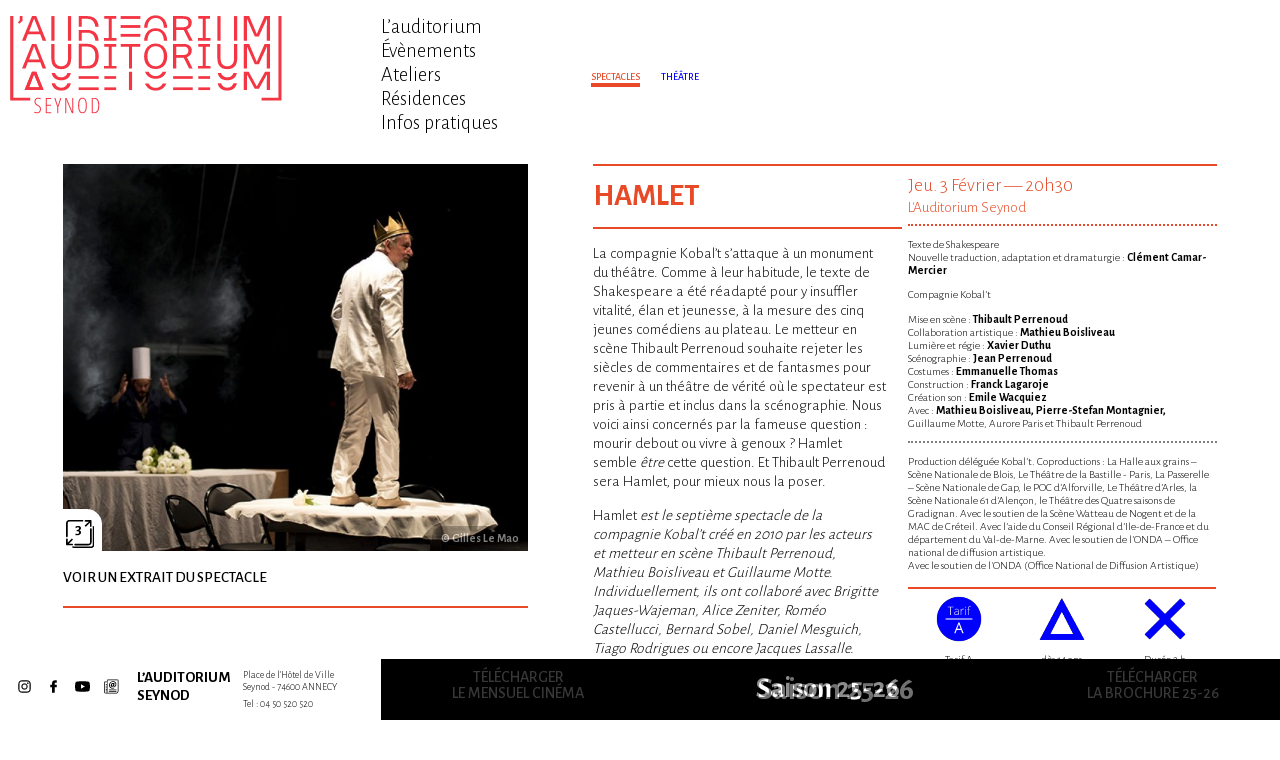

--- FILE ---
content_type: text/html; charset=UTF-8
request_url: https://www.auditoriumseynod.com/spectacle/hamlet-733/
body_size: 5720
content:
<!DOCTYPE html>
<!--[if lt IE 7]> <html class="no-js lt-ie9 lt-ie8 lt-ie7"  lang="fr"> <![endif]-->
<!--[if IE 7]>    <html class="no-js lt-ie9 lt-ie8"  lang="fr"> <![endif]-->
<!--[if IE 8]>    <html class="no-js lt-ie9"  lang="fr"> <![endif]-->
<!--[if gt IE 8]><!--> <html class="no-js"  lang="fr"> <!--<![endif]-->
<head><meta charset="UTF-8" />
<meta http-equiv="X-UA-Compatible" content="IE=edge"/>
<meta name="description" content="" />
<meta name="viewport" content="width=device-width, initial-scale=1.0" />
<meta name="robots" content="follow, all" />
<meta property="og:title" content="Hamlet" />
<meta property="og:image" content="https://www.auditoriumseynod.com/wp-content/uploads/2021/09/Hamlet-©-Gilles-Le-Mao.jpg" />
<meta property="og:description" content="La compagnie Kobal&rsquo;t s’attaque à un monument du théâtre. Comme à leur habitude, le texte de Shakespeare a été réadapté pour y insuffler vitalité, élan et jeunesse, à la mesure des cinq jeunes comédiens au plateau. Le metteur en scène Thibault Perrenoud souhaite rejeter les siècles de commentaires et de fantasmes pour revenir à un [&hellip;]" /> 
<meta property="og:url" content="https://www.auditoriumseynod.com/spectacle/hamlet-733/">
<meta name="geo.region" content="FR" />
<meta name="geo.placename" content="Annecy" />
<link rel=canonical href="https://www.auditoriumseynod.com/spectacle/hamlet-733/?lang=fr" />
<link rel="apple-touch-icon" sizes="180x180" href="https://www.auditoriumseynod.com/wp-content/themes/auditoriumseynod-wp-theme-v1.2.1/assets/images/site-icon-180x180.png" />
<link rel="icon" type="image/png" sizes="32x32" href="https://www.auditoriumseynod.com/wp-content/themes/auditoriumseynod-wp-theme-v1.2.1/assets/images/site-icon-144x144.png" />
<link rel="icon" type="image/png" sizes="32x32" href="https://www.auditoriumseynod.com/wp-content/themes/auditoriumseynod-wp-theme-v1.2.1/assets/images/site-icon-32x32.png" />
<link rel="icon" type="image/png" sizes="16x16" href="https://www.auditoriumseynod.com/wp-content/themes/auditoriumseynod-wp-theme-v1.2.1/assets/images/site-icon-16x16.png" />
<!--[if IE]><link rel="shortcut icon" type="image/x-icon" href="https://www.auditoriumseynod.com/wp-content/themes/auditoriumseynod-wp-theme-v1.2.1/assets/images/site-icon-16x16.ico" /><![endif]--><link rel="stylesheet" type="text/css" media="screen" 
      href="https://www.auditoriumseynod.com/wp-content/themes/auditoriumseynod-wp-theme-v1.2.1/assets/css/styles.css" />

<title>  Hamlet &lsaquo; L&#039;Auditorium Seynod</title>

<!-- HTML5 shim and Respond.js IE8 support of HTML5 elements and media queries -->
<!--[if lt IE 9]>
  <script src="https://oss.maxcdn.com/libs/html5shiv/3.7.0/html5shiv.js"></script>
  <script src="https://oss.maxcdn.com/libs/respond.js/1.3.0/respond.min.js"></script>
<![endif]-->

<script><!--//--><![CDATA[//><!--
var html=document.documentElement;html.className=html.className.replace('no-js','js');
//--><!]]></script>

<script src="https://www.auditoriumseynod.com/wp-content/themes/auditoriumseynod-wp-theme-v1.2.1/assets/js-app/scripts-h.js"></script>

</head>
<body class="spectacle-template-default single single-spectacle postid-733 category-spectacle">

<div id="top"></div>

<!-- page -->
<div id="page" class="">

    <div id="page_head_container">
    <div id="page_head">
    <header>

    <div class="header_content">

    <div class="audito-row">
    <div class="audito-col xs-24 lg-7">
        
        <div class="site-branding">
            <div class="site-title-container">
            
                <a class="site-logo-container" href="https://www.auditoriumseynod.com/">
                    <figure class="site-logo"><img alt="Auditorium Seynod" class="site-logo-img" src="https://www.auditoriumseynod.com/wp-content/themes/auditoriumseynod-wp-theme-v1.2.1/assets/images-svg/site-logo.svg" onerror="this.onerror=null; this.src='https://www.auditoriumseynod.com/wp-content/themes/auditoriumseynod-wp-theme-v1.2.1/assets/images/site-logo.png';" /></figure>
                </a><!-- /.site-logo-container -->
                
                <h1 class="site-title"><a href="https://www.auditoriumseynod.com//">L&#039;Auditorium Seynod</a></h1><!-- /.site-title -->                
                
            </div><!-- /.site-title-container -->
        </div><!-- /.site-branding -->
            
        </div>
        <div class="audito-col xs-0 lg-3">

            <!-- menu navheader -->
            <nav id="navheader">

                <div class="burger-menu burger-menu-navheader"><span></span></div>

                                <div class="menu-container menu-container-navheader">
                                        <div class="menu-article-cinema-container"><ul id="menu-article-cinema" class="menu"><li id="menu-item-62" class="menu-item menu-item-type-post_type menu-item-object-page menu-item-62"><a href="https://www.auditoriumseynod.com/lauditorium/">L’auditorium</a></li>
<li id="menu-item-60" class="menu-item menu-item-type-post_type menu-item-object-page menu-item-60"><a href="https://www.auditoriumseynod.com/programme/evenements/">Évènements</a></li>
<li id="menu-item-61" class="menu-item menu-item-type-post_type menu-item-object-page menu-item-61"><a href="https://www.auditoriumseynod.com/participez/">Ateliers</a></li>
<li id="menu-item-2894" class="menu-item menu-item-type-post_type menu-item-object-page menu-item-2894"><a href="https://www.auditoriumseynod.com/resonances/">Résidences</a></li>
<li id="menu-item-59" class="menu-item menu-item-type-post_type menu-item-object-page menu-item-59"><a href="https://www.auditoriumseynod.com/infos-pratiques/">Infos pratiques</a></li>
</ul></div>                                    </div>
                
            </nav><!-- /#navheader -->

        </div>
        <div class="audito-col xs-0 lg-14">
            
            <!-- Behind page body top -->
        
        </div>
        </div><!-- /.audito-row -->
    </div><!-- /#header_content -->

</header>
</div><!-- /#page_head -->
</div><!-- /#page_head_container -->

<div id="page_body_container">
<div id="page_body">
<div>

    <!-- content: The template for posts of category "Article Spectacle" -->
    <div id="content" class="content content-single-post category-spectacle">
    <div>

    <div id="banner_container">
    
<!-- content: The default template for page banner -->
<div>
        
    <div class="audito-row">
    <div class="audito-col xs-0 lg-10">

        <!-- Behind header nav -->

    </div>
    <div class="audito-col xs-24 lg-14">

        <div id="banner" class="banner-posts">
        <div>

            <div class="entry-category-container">
                <div class="entry-category entry-category-spectacle"><span>Spectacles</span></div>            </div><!-- /.entry-category-container -->

            <div class="entry-subcategories-container">
                <div class="entry-sub-categories"><div class="entry-sub-category entry-sub-category-theatre"><span>Théâtre</span></div></div>            </div><!-- /.entry-subcategories-container -->
        
        </div>
        </div><!-- /#banner -->

    </div>
    </div><!-- /.audito-row -->

</div>    </div>
    
    <div id="main" role="main">
    
        <section class="posts entries">

        
    <!-- post: The default template for single post content  -->
    <article class="entry post post-733">

    <div class="post-body entry-content-container">
    <div class="entry-content">
    
    
    <div class="audito-row">

    <div class="audito-col xs-0 sm-1"></div>

    <div class="audito-col xs-24 sm-22 md-10 lg-12">

                        
        <div class="entry-content-right entry-content-right-2c">
                
            <div class="audito-row">
            
            <div class="audito-col sm-24 xl-12">
        
        
                <div class="post-title">

                    <a href="https://www.auditoriumseynod.com/spectacle/hamlet-733/" rel="bookmark">
                        <span class="title">Hamlet</span>
                    </a>

                    
                </div><!-- /.post-title -->

                <div class="entry-category-container">
                    <div class="entry-category entry-category-spectacle"><span>Spectacles</span></div>                </div><!-- /.entry-category-container -->

                <div class="entry-subcategories-container">
                    <div class="entry-sub-categories"><div class="entry-sub-category entry-sub-category-theatre"><span>Théâtre</span></div></div>                </div><!-- /.entry-subcategories-container -->

                <div class="post-gallery-container">

                    <div class="audito-row">
                    
                    <div class="audito-col md-order-first xs-0 md-1"></div>

                    <div class="audito-col xs-24 md-11 lg-9">

                        <div class="post-gallery">
                            
		
		<div id='gallery-4' class='gallery-js-not-ready gallery galleryid-733 gallery-columns-3 gallery-size-photo-gallery-landscape'><dl class='gallery-item'>
			<dt class='gallery-icon landscape'>
				<a href='https://www.auditoriumseynod.com/wp-content/uploads/2021/09/Hamlet-©-Gilles-Le-Mao.jpg'><img width="720" height="600" src="https://www.auditoriumseynod.com/wp-content/uploads/2021/09/Hamlet-©-Gilles-Le-Mao-720x600.jpg" onerror="this.onerror=null;this.src='https://www.auditoriumseynod.com/wp-content/themes/auditoriumseynod-wp-theme-v1.2.1/assets/images/_blank_720x600.gif';" class="attachment-photo-gallery-landscape size-photo-gallery-landscape" alt="" loading="lazy" aria-describedby="gallery-4-739" /></a>
			</dt>
				<dd class='wp-caption-text gallery-caption' id='gallery-4-739'>
				© Gilles Le Mao
				</dd></dl><dl class='gallery-item'>
			<dt class='gallery-icon landscape'>
				<a href='https://www.auditoriumseynod.com/wp-content/uploads/2021/09/Hamlet-©-Gilles-Le-Mao-1.jpg'><img width="720" height="600" src="https://www.auditoriumseynod.com/wp-content/uploads/2021/09/Hamlet-©-Gilles-Le-Mao-1-720x600.jpg" onerror="this.onerror=null;this.src='https://www.auditoriumseynod.com/wp-content/themes/auditoriumseynod-wp-theme-v1.2.1/assets/images/_blank_720x600.gif';" class="attachment-photo-gallery-landscape size-photo-gallery-landscape" alt="" loading="lazy" aria-describedby="gallery-4-737" /></a>
			</dt>
				<dd class='wp-caption-text gallery-caption' id='gallery-4-737'>
				© Gilles Le Mao
				</dd></dl><dl class='gallery-item'>
			<dt class='gallery-icon landscape'>
				<a href='https://www.auditoriumseynod.com/wp-content/uploads/2021/09/Hamlet-©-Gilles-Le-Mao-3.jpg'><img width="720" height="600" src="https://www.auditoriumseynod.com/wp-content/uploads/2021/09/Hamlet-©-Gilles-Le-Mao-3-720x600.jpg" onerror="this.onerror=null;this.src='https://www.auditoriumseynod.com/wp-content/themes/auditoriumseynod-wp-theme-v1.2.1/assets/images/_blank_720x600.gif';" class="attachment-photo-gallery-landscape size-photo-gallery-landscape" alt="" loading="lazy" aria-describedby="gallery-4-738" /></a>
			</dt>
				<dd class='wp-caption-text gallery-caption' id='gallery-4-738'>
				© Gilles Le Mao
				</dd></dl><br style="clear: both" />
		</div>

                            <div class="behind-gallery">
                                <!-- Behind gallery on small screen -->

                            
                                <img width="900" height="750" src="https://www.auditoriumseynod.com/wp-content/themes/auditoriumseynod-wp-theme-v1.2.1/assets/images/_blank_900x750.gif" style="opacity: 0; width: 100%; height: auto;" alt="" />

                            
                            </div>

                        </div><!-- /.post-gallery -->

                    </div>

                    </div><!-- /.audito-row -->

                </div><!-- /.post-gallery-container -->

                <div class="post-content">
                    <p>La compagnie Kobal&rsquo;t s’attaque à un monument du théâtre. Comme à leur habitude, le texte de Shakespeare a été réadapté pour y insuffler vitalité, élan et jeunesse, à la mesure des cinq jeunes comédiens au plateau. Le metteur en scène Thibault Perrenoud souhaite rejeter les siècles de commentaires et de fantasmes pour revenir à un théâtre de vérité où le spectateur est pris à partie et inclus dans la scénographie. Nous voici ainsi concernés par la fameuse question : mourir debout ou vivre à genoux ? Hamlet semble <em>être</em> cette question. Et Thibault Perrenoud sera Hamlet, pour mieux nous la poser.</p>
<p>Hamlet<em> est le septième spectacle de la compagnie Kobal’t créé en 2010 par les acteurs et metteur en scène Thibault Perrenoud, Mathieu Boisliveau et Guillaume Motte. Individuellement, ils ont collaboré avec Brigitte Jaques-Wajeman, Alice Zeniter, Roméo Castellucci, Bernard Sobel, Daniel Mesguich, Tiago Rodrigues ou encore Jacques Lassalle. Ensemble, ils ont monté Sarraute, Kwahulé, Tchekov, Gabily, Zorn et un </em><em>Misanthrope</em><em> en 2017.</em><em><br />
</em></p>
                </div><!-- /.post-content -->
                
                                 
                        
            </div>

            <div class="audito-col sm-24 xl-12">

                <div class="entry-dates-container">    
                    <div class="entry-dates dates">
                    <div class="date" data-notice=""><span class="days">jeu.  3 février</span><span class="separator"> — </span><span class="time">20h30</span><span class="features"></span><span class="notice"></span><span class="description"></span></div>                    </div><!-- /.entry-dates -->

                
                    <div class="entry-place">
                    <div class="place"><p>L'Auditorium Seynod</p>
</div>                    </div><!-- /.entry-place -->

                </div><!-- /.entry-dates-container -->

                <div class="entry-content-side-text">
                    <div class="distribution"><p>Texte de Shakespeare<br />
Nouvelle traduction, adaptation et dramaturgie : <b> Clément Camar-Mercier</b></p>
<p>Compagnie Kobal’t </p>
<p>Mise en scène : <b> Thibault Perrenoud</b><br />
Collaboration artistique : <b> Mathieu Boisliveau</b><br />
Lumière et régie : <b> Xavier Duthu</b><br />
Scénographie : <b> Jean Perrenoud</b><br />
Costumes : <b> Emmanuelle Thomas</b><br />
Construction : <b> Franck Lagaroje</b><br />
Création son : <b> Emile Wacquiez</b><br />
Avec : <b> Mathieu Boisliveau, Pierre-Stefan Montagnier,</b><br />
Guillaume Motte, Aurore Paris et Thibault Perrenoud</p>
</div><hr/><div class="mentions"><p>Production déléguée Kobal’t. Coproductions : La Halle aux grains – Scène Nationale de Blois, Le Théâtre de la Bastille - Paris, La Passerelle – Scène Nationale de Gap, le POC d’Alforville, Le Théâtre d’Arles, la Scène Nationale 61 d’Alençon, le Théâtre des Quatre saisons de Gradignan. Avec le soutien de la Scène Watteau de Nogent et de la MAC de Créteil. Avec l’aide du Conseil Régional d’Ile-de-France et du département du Val-de-Marne. Avec le soutien de l’ONDA – Office national de diffusion artistique.<br />
Avec le soutien de l'ONDA (Office National de Diffusion Artistique)</p>
</div>                </div><!-- /.entry-content-side-text -->

                <div class="entry-pictos-container">
                    <div class="entry-pictos pictos"><div class="picto picto-tarif-a">    <figure class="picto-img"></figure>    <div class="picto-legend"><a href="https://www.auditoriumseynod.com/infos-pratiques/"><span>Tarif A</span></a></div></div><div class="picto picto-public"><figure class="picto-img"></figure><div class="picto-legend">    <span>dès 14 ans</span></div></div><div class="picto picto-duration"><figure class="picto-img"></figure><div class="picto-legend">    <span>Durée 2 h</span></div></div></div>                </div><!-- /.entry-pictos-container -->

                <div class="entry-booking-items">
                    <div class="booking-item"><a class="booking-link" rel="external" href="https://billetterie-auditoriumseynod.mapado.com/event/50633-hamlet"><span>Réserver</span></a></div>                </div><!-- /.entry-booking-items -->
            
                                    
            </div>

            </div><!-- /.audito-row -->
            
            
        </div><!-- /.entry-content-right -->

    </div>
    
    <div class="audito-col md-order-first xs-0 sm-1"></div>

    <div class="audito-col md-order-first xs-24 sm-22 md-11 lg-9">
        
        <div class="entry-content-left">

            <div class="behind-post-gallery">
                <!-- Behind gallery on large screen -->

            
                <img width="900" height="750" src="https://www.auditoriumseynod.com/wp-content/themes/auditoriumseynod-wp-theme-v1.2.1/assets/images/_blank_900x750.gif" style="opacity: 0; width: 100%; height: auto;" alt="" />

            
            </div>
            
            <div class="entry-external-links-container">
                <div class="entry-external-links"><div class="entry-external-link"><a rel="external" href="https://www.youtube.com/watch?v=ed27tLC6X_A"><span>Voir un extrait du spectacle</span></a></div></div>            </div><!-- /.entry-external-links-container -->
            
            <div class="entry-themes-container">
                <div class="entry-themes"></div>            </div><!-- /.entry-themes-container -->

        </div><!-- /.entry-content-left -->

    </div>

    <div class="audito-col xs-0 sm-1"></div>

    </div><!-- /.audito-row -->

    
    </div><!-- /.entry-content -->
    </div><!-- /.entry-content-container -->
        
    </article>
    <!-- /post -->
        </section>

        
    </div><!-- /#main -->

    </div>
    </div><!-- /#content -->

</div>
</div><!-- /#page_body -->
</div><!-- /#page_body_container -->


<!-- The default template for page bottom nav -->
<nav id="page_navbottom">
    <div class="menu-bottom-container">
        <ul id="menu-bottom" class="audito-row menu menu-items">
            <li class="audito-col xs-14 sm-8 menu-item menu-item-contact"><div><a href="https://www.auditoriumseynod.com/infos-pratiques/contact/"><span>Infos et Contact</span></a></div></li><li class="audito-col xs-14 sm-8 menu-item menu-item-copyright"><div><a href="https://www.auditoriumseynod.com/credit-et-mentions-legales/"><span>Crédit et mentions légales</span></a></div></li>        </ul>
    </div>
</nav>
    

<!-- content: The default template for page overlay -->
<div id="page_overlay">
<div>

<div id="overlay_programme" class="">

    <div class="audito-row">
    <div class="audito-col xs-0 lg-7">

        <!-- Behind footer -->

    </div>
    <div class="audito-col xs-24 lg-17">
            
        
        <div id="programme_container">

            <a class="programme-title" href="https://www.auditoriumseynod.com/programme/spectacles/?bust=1768826824" rel="bookmark">

                <span class="title">
                    
                    <span>Saison 25-26</span>

                </span>

            </a><!-- /.programme-title -->

            <!-- this is where programme iframe will come -->

        </div><!-- /#programme_container -->

        
    </div>
    </div><!-- /.audito-row -->

    <div class="background-overlay"></div>

</div><!-- /#programme_container -->

</div>
</div><!-- /#page_overlay -->
<div id="page_foot_container">
<div id="page_foot">
<footer>
	
	<div id="footer_content">

    <div class="audito-row">
    <div class="audito-col xs-8 sm-6 lg-2">

        <!-- menu navfooter -->
        <nav id="navfooter">
            
                        <div class="menu-container menu-container-navfooter">
                                <div class="menu-socialmedia-container"><ul id="menu-socialmedia" class="menu"><li id="menu-item-98" class="menu-item-socialmedia menu-item-socialmedia-instagram menu-item menu-item-type-custom menu-item-object-custom menu-item-98"><div><a rel="external" href="https://www.instagram.com/auditoriumseynod/?hl=fr"><span>instagram</span></a></div></li>
<li id="menu-item-100" class="menu-item-socialmedia menu-item-socialmedia-facebook menu-item menu-item-type-custom menu-item-object-custom menu-item-100"><div><a rel="external" href="https://fr-fr.facebook.com/lauditorium.seynod/"><span>Facebook</span></a></div></li>
<li id="menu-item-101" class="menu-item-socialmedia menu-item-socialmedia-youtube menu-item menu-item-type-custom menu-item-object-custom menu-item-101"><div><a rel="external" href="https://www.youtube.com/channel/UCktLUGMp5ls3EuwIbASxXwA"><span>Youtube</span></a></div></li>
<li id="menu-item-1585" class="menu-item-socialmedia menu-item-socialmedia-newsletter menu-item menu-item-type-custom menu-item-object-custom menu-item-1585"><div><a rel="external" href="https://fb8c9021.sibforms.com/serve/[base64]"><span>Newsletter</span></a></div></li>
</ul></div>                            </div>
                        
        </nav><!-- /#navfooter -->

    </div>
    <div class="audito-col xs-14 sm-8 lg-2">
        
        <div id="footer_contact_name">
            <a class="contact-name" href="https://www.auditoriumseynod.com/">L’Auditorium Seynod</a>
        </div>

    </div>
    <div class="audito-col xs-14 sm-8 lg-3">
                <div id="footer_contact_infos">
            <div class="contact-location-line1">Place de l’Hôtel de Ville</div>
            <div class="contact-location-line2">Seynod - 74600 ANNECY</div>
            <div class="contact-phone">
                <span>Tel : </span><a href="tel:+33450520520">04 50 520 520</a>
            </div>
        </div>
            
    </div>
    <div class="audito-col xs-0 sm-0 lg-17">
        
        <!-- Behind programme iframe -->
    
    </div>
    </div><!-- /.audito-row -->

    </div><!-- /#footer_content -->
    
</footer>
</div><!-- /#page_foot -->
</div><!-- /#page_foot_container -->

<!--
<div class="btn-back-to-top-container">
     <a href="#top" class="btn btn-back-to-top">
        <span>&uarr;</span>
    </a>
</div>
-->

</div><!-- /#page -->

<!-- #menu -->
<nav id="menu">
    
    <a id="menu_toogle" href="#menu" onmouseup="(function(){ var w=window; w.setTimeout(function(){ w.scrollTo(0, 0); }, 1); }());"><span></span></a>
    <a id="menu_toogle_target" href="#"><span></span></a>
    
    <div id="menu_content">
    <div class="site-branding">
        <div class="site-title-container">
        
            <a class="site-logo-container" href="">
                <figure class="site-logo"><img alt="Auditorium Seynod" class="site-logo-img" src="https://www.auditoriumseynod.com/wp-content/themes/auditoriumseynod-wp-theme-v1.2.1/assets/images-svg/site-logo.svg" onerror="this.onerror=null; this.src='https://www.auditoriumseynod.com/wp-content/themes/auditoriumseynod-wp-theme-v1.2.1/assets/images/site-logo.png';" /></figure>
            </a><!-- /.site-logo-container -->
            
            <h1 class="site-title"><a href="/">L&#039;Auditorium Seynod</a></h1><!-- /.site-title -->            
            
        </div><!-- /.site-title-container -->
    </div><!-- /.site-branding -->
    <div class="menus">
        
        <!-- menu navheader -->
                <div class="menu-container menu-container-navheader">
                        
            <div class="menu-article-cinema-container"><ul id="menu-article-cinema-1" class="menu"><li class="menu-item menu-item-type-post_type menu-item-object-page menu-item-62"><a href="https://www.auditoriumseynod.com/lauditorium/">L’auditorium</a></li>
<li class="menu-item menu-item-type-post_type menu-item-object-page menu-item-60"><a href="https://www.auditoriumseynod.com/programme/evenements/">Évènements</a></li>
<li class="menu-item menu-item-type-post_type menu-item-object-page menu-item-61"><a href="https://www.auditoriumseynod.com/participez/">Ateliers</a></li>
<li class="menu-item menu-item-type-post_type menu-item-object-page menu-item-2894"><a href="https://www.auditoriumseynod.com/resonances/">Résidences</a></li>
<li class="menu-item menu-item-type-post_type menu-item-object-page menu-item-59"><a href="https://www.auditoriumseynod.com/infos-pratiques/">Infos pratiques</a></li>
</ul></div>                
            		</div>
        
		<!-- menu navfooter -->
                <div class="menu-container menu-container-navfooter">
            <div class="menu-heading">
                 <div></div>
            </div>
            <div class="menu-body">
                                
            <div class="menu-item-socialmedia-instagram menu-socialmedia-container"><ul id="menu-socialmedia-1" class="menu-item-socialmedia-instagram menu"><li class="menu-item-socialmedia-instagram menu-item menu-item-type-custom menu-item-object-custom menu-item-98"><div><a rel="external" href="https://www.instagram.com/auditoriumseynod/?hl=fr"><span>instagram</span></a></div></li>
<li class="menu-item-socialmedia-facebook menu-item menu-item-type-custom menu-item-object-custom menu-item-100"><div><a rel="external" href="https://fr-fr.facebook.com/lauditorium.seynod/"><span>Facebook</span></a></div></li>
<li class="menu-item-socialmedia-youtube menu-item menu-item-type-custom menu-item-object-custom menu-item-101"><div><a rel="external" href="https://www.youtube.com/channel/UCktLUGMp5ls3EuwIbASxXwA"><span>Youtube</span></a></div></li>
<li class="menu-item-socialmedia-newsletter menu-item menu-item-type-custom menu-item-object-custom menu-item-1585"><div><a rel="external" href="https://fb8c9021.sibforms.com/serve/[base64]"><span>Newsletter</span></a></div></li>
</ul></div>
                        </div>
        </div>
                
        
    </div>
    </div><!-- /#menu_content -->
    
    <a id="menu_content_bg" href="#"><span></span></a>

</nav>
<!-- /#menu -->
<!-- CLOSURE -->

<script data-main="https://www.auditoriumseynod.com/wp-content/themes/auditoriumseynod-wp-theme-v1.2.1/assets/js-app/scripts-f1.js" src="https://www.auditoriumseynod.com/wp-content/themes/auditoriumseynod-wp-theme-v1.2.1/assets/js-lib/requirejs/require-2.2.min.js"></script>



</body>
</html>

--- FILE ---
content_type: text/html; charset=UTF-8
request_url: https://www.auditoriumseynod.com/programme/spectacles/?bust=1768826824
body_size: 7417
content:
<!DOCTYPE html>
<!--[if lt IE 7]> <html class="no-js lt-ie9 lt-ie8 lt-ie7"  lang="fr"> <![endif]-->
<!--[if IE 7]>    <html class="no-js lt-ie9 lt-ie8"  lang="fr"> <![endif]-->
<!--[if IE 8]>    <html class="no-js lt-ie9"  lang="fr"> <![endif]-->
<!--[if gt IE 8]><!--> <html class="no-js"  lang="fr"> <!--<![endif]-->
<head><meta charset="UTF-8" />
<meta http-equiv="X-UA-Compatible" content="IE=edge"/>
<meta name="description" content="" />
<meta name="viewport" content="width=device-width, initial-scale=1.0" />
<meta name="robots" content="follow, all" />
<meta property="og:title" content="Spectacles" />
<meta property="og:image" content="https://www.auditoriumseynod.com/wp-content/themes/auditoriumseynod-wp-theme-v1.2.1/screenshot.png" />
<meta property="og:description" content="Page Programme Spectacles" /> 
<meta property="og:url" content="https://www.auditoriumseynod.com/programme/spectacles/">
<meta name="geo.region" content="FR" />
<meta name="geo.placename" content="Annecy" />
<link rel=canonical href="https://www.auditoriumseynod.com/programme/spectacles/?lang=fr" />
<link rel="apple-touch-icon" sizes="180x180" href="https://www.auditoriumseynod.com/wp-content/themes/auditoriumseynod-wp-theme-v1.2.1/assets/images/site-icon-180x180.png" />
<link rel="icon" type="image/png" sizes="32x32" href="https://www.auditoriumseynod.com/wp-content/themes/auditoriumseynod-wp-theme-v1.2.1/assets/images/site-icon-144x144.png" />
<link rel="icon" type="image/png" sizes="32x32" href="https://www.auditoriumseynod.com/wp-content/themes/auditoriumseynod-wp-theme-v1.2.1/assets/images/site-icon-32x32.png" />
<link rel="icon" type="image/png" sizes="16x16" href="https://www.auditoriumseynod.com/wp-content/themes/auditoriumseynod-wp-theme-v1.2.1/assets/images/site-icon-16x16.png" />
<!--[if IE]><link rel="shortcut icon" type="image/x-icon" href="https://www.auditoriumseynod.com/wp-content/themes/auditoriumseynod-wp-theme-v1.2.1/assets/images/site-icon-16x16.ico" /><![endif]--><link rel="stylesheet" type="text/css" media="screen" 
      href="https://www.auditoriumseynod.com/wp-content/themes/auditoriumseynod-wp-theme-v1.2.1/assets/css/styles.css" />
 
<style type="text/css">@charset "UTF-8"; #main .programme > input[data-value="comedie_drama"]:checked  ~ .programme-posts .post[data-subcategory*="comedie_drama"], 
#main .programme > input[data-value="documentaire"]:checked  ~ .programme-posts .post[data-subcategory*="documentaire"], 
#main .programme > input[data-value="drame"]:checked  ~ .programme-posts .post[data-subcategory*="drame"], 
#main .programme > input[data-value="animation"]:checked  ~ .programme-posts .post[data-subcategory*="animation"], 
#main .programme > input[data-value="familial"]:checked  ~ .programme-posts .post[data-subcategory*="familial"], 
#main .programme > input[data-value="comedie"]:checked  ~ .programme-posts .post[data-subcategory*="comedie"], 
#main .programme > input[data-value="docu"]:checked  ~ .programme-posts .post[data-subcategory*="docu"], 
#main .programme > input[data-value="science_fiction"]:checked  ~ .programme-posts .post[data-subcategory*="science_fiction"], 
#main .programme > input[data-value="fantastic"]:checked  ~ .programme-posts .post[data-subcategory*="fantastic"], 
#main .programme > input[data-value="science-fiction"]:checked  ~ .programme-posts .post[data-subcategory*="science-fiction"], 
#main .programme > input[data-value="thriller"]:checked  ~ .programme-posts .post[data-subcategory*="thriller"], 
#main .programme > input[data-value="histoire"]:checked  ~ .programme-posts .post[data-subcategory*="histoire"], 
#main .programme > input[data-value="romance"]:checked  ~ .programme-posts .post[data-subcategory*="romance"], 
#main .programme > input[data-value="crime"]:checked  ~ .programme-posts .post[data-subcategory*="crime"], 
#main .programme > input[data-value="policier"]:checked  ~ .programme-posts .post[data-subcategory*="policier"], 
#main .programme > input[data-value="biopic"]:checked  ~ .programme-posts .post[data-subcategory*="biopic"], 
#main .programme > input[data-value="horreur"]:checked  ~ .programme-posts .post[data-subcategory*="horreur"], 
#main .programme > input[data-value="aventure"]:checked  ~ .programme-posts .post[data-subcategory*="aventure"], 
#main .programme > input[data-value="western"]:checked  ~ .programme-posts .post[data-subcategory*="western"], 
#main .programme > input[data-value="suspense"]:checked  ~ .programme-posts .post[data-subcategory*="suspense"], 
#main .programme > input[data-value="festival"]:checked  ~ .programme-posts .post[data-subcategory*="festival"], 
#main .programme > input[data-value=""]:checked  ~ .programme-posts .post[data-subcategory*=""], 
#main .programme > input[data-value="festival_"]:checked  ~ .programme-posts .post[data-subcategory*="festival_"], 
#main .programme > input[data-value="mystere"]:checked  ~ .programme-posts .post[data-subcategory*="mystere"], 
#main .programme > input[data-value="action"]:checked  ~ .programme-posts .post[data-subcategory*="action"], 
#main .programme > input[data-value="fantastique"]:checked  ~ .programme-posts .post[data-subcategory*="fantastique"], 
#main .programme > input[data-value="autre"]:checked  ~ .programme-posts .post[data-subcategory*="autre"], 
#main .programme > input[data-value="musique"]:checked  ~ .programme-posts .post[data-subcategory*="musique"], 
#main .programme > input[data-value="satirique"]:checked  ~ .programme-posts .post[data-subcategory*="satirique"], 
#main .programme > input[data-value="social"]:checked  ~ .programme-posts .post[data-subcategory*="social"], 
#main .programme > input[data-value="comedie_music"]:checked  ~ .programme-posts .post[data-subcategory*="comedie_music"], 
#main .programme > input[data-value="cinemino"]:checked  ~ .programme-posts .post[data-subcategory*="cinemino"], 
#main .programme > input[data-value="epouvante"]:checked  ~ .programme-posts .post[data-subcategory*="epouvante"] { 
 display: inline-block; 
 }</style>
<title>  Spectacles &lsaquo; L&#039;Auditorium Seynod</title>

<!-- HTML5 shim and Respond.js IE8 support of HTML5 elements and media queries -->
<!--[if lt IE 9]>
  <script src="https://oss.maxcdn.com/libs/html5shiv/3.7.0/html5shiv.js"></script>
  <script src="https://oss.maxcdn.com/libs/respond.js/1.3.0/respond.min.js"></script>
<![endif]-->

<script><!--//--><![CDATA[//><!--
var html=document.documentElement;html.className=html.className.replace('no-js','js');
//--><!]]></script>

<script src="https://www.auditoriumseynod.com/wp-content/themes/auditoriumseynod-wp-theme-v1.2.1/assets/js-app/scripts-h.js"></script>

</head>
<body class="page-template page-template-page-templates page-template-page-programme page-template-page-templatespage-programme-php page page-id-203 page-child parent-pageid-93">

<div id="top"></div>

<!-- page -->
<div id="page" class="">

    <div id="page_head_container">
    <div id="page_head">
    <header>

    <div class="header_content">

    <div class="audito-row">
    <div class="audito-col xs-24 lg-7">
        
        <div class="site-branding">
            <div class="site-title-container">
            
                <a class="site-logo-container" href="https://www.auditoriumseynod.com/">
                    <figure class="site-logo"><img alt="Auditorium Seynod" class="site-logo-img" src="https://www.auditoriumseynod.com/wp-content/themes/auditoriumseynod-wp-theme-v1.2.1/assets/images-svg/site-logo.svg" onerror="this.onerror=null; this.src='https://www.auditoriumseynod.com/wp-content/themes/auditoriumseynod-wp-theme-v1.2.1/assets/images/site-logo.png';" /></figure>
                </a><!-- /.site-logo-container -->
                
                <h1 class="site-title"><a href="https://www.auditoriumseynod.com//">L&#039;Auditorium Seynod</a></h1><!-- /.site-title -->                
                
            </div><!-- /.site-title-container -->
        </div><!-- /.site-branding -->
            
        </div>
        <div class="audito-col xs-0 lg-3">

            <!-- menu navheader -->
            <nav id="navheader">

                <div class="burger-menu burger-menu-navheader"><span></span></div>

                                <div class="menu-container menu-container-navheader">
                                        <div class="menu-article-cinema-container"><ul id="menu-article-cinema" class="menu"><li id="menu-item-62" class="menu-item menu-item-type-post_type menu-item-object-page menu-item-62"><a href="https://www.auditoriumseynod.com/lauditorium/">L’auditorium</a></li>
<li id="menu-item-60" class="menu-item menu-item-type-post_type menu-item-object-page menu-item-60"><a href="https://www.auditoriumseynod.com/programme/evenements/">Évènements</a></li>
<li id="menu-item-61" class="menu-item menu-item-type-post_type menu-item-object-page menu-item-61"><a href="https://www.auditoriumseynod.com/participez/">Ateliers</a></li>
<li id="menu-item-2894" class="menu-item menu-item-type-post_type menu-item-object-page menu-item-2894"><a href="https://www.auditoriumseynod.com/resonances/">Résidences</a></li>
<li id="menu-item-59" class="menu-item menu-item-type-post_type menu-item-object-page menu-item-59"><a href="https://www.auditoriumseynod.com/infos-pratiques/">Infos pratiques</a></li>
</ul></div>                                    </div>
                
            </nav><!-- /#navheader -->

        </div>
        <div class="audito-col xs-0 lg-14">
            
            <!-- Behind page body top -->
        
        </div>
        </div><!-- /.audito-row -->
    </div><!-- /#header_content -->

</header>
</div><!-- /#page_head -->
</div><!-- /#page_head_container -->

<div id="page_body_container">
<div id="page_body">
<div>

    <!-- content -->
    <div id="content" class="content content-page content-page-programme" data-js-page="programme"
        data-calendar-enable-by-default='false'>
    <div>

    
<!-- content: The default template for page banner -->
<div>
        
    <div class="audito-row">
    <div class="audito-col xs-0 lg-10">

        <!-- Behind header nav -->

    </div>
    <div class="audito-col xs-24 lg-14">

        <div id="banner" class="banner">
        </div><!-- /#banner -->

    </div>
    </div><!-- /.audito-row -->

</div>
    <div id="main" role="main">
                
        
        <section class="programme">

        <!-- <input id="programme-pages" type="hidden" value="1" /> -->
                
        
            
        <input type="checkbox" id="c1" name="c1" />
            
        <input type="checkbox" id="c2" name="c2" />
            
        <input type="checkbox" id="c3" name="c3" checked="checked" />
    
        
        <input type="checkbox" id="f1" name="f1" data-value="danse" checked="checked" />
    
        <input type="checkbox" id="f2" name="f2" data-value="jeune_public" checked="checked" />
    
        <input type="checkbox" id="f3" name="f3" data-value="theatre" checked="checked" />
    
        <input type="checkbox" id="f4" name="f4" data-value="musique" checked="checked" />
    
        <input type="checkbox" id="f5" name="f5" data-value="evenement" checked="checked" />
    
        <input type="checkbox" id="f6" name="f6" data-value="danse" checked="checked" />
        
<div class="programme-head">
    
    <div class="programme-title post-title">

        <a href="https://www.auditoriumseynod.com/programme/" rel="bookmark">

            <span class="title">

                <span>Saison 25-26</span>
                
            </span>

        </a>

    </div><!-- /.programme-title -->
    
        <div class="telechargements"><div class="telechargement telechargement-programme-papier"><a target="_blank" href="https://www.auditoriumseynod.com/wp-content/uploads/2025/12/programme-WEB-Janvier.pdf"><span>Télécharger </span><br><span>Le mensuel Cinéma</span></a></div><div class="telechargement telechargement-brochure"><a target="_blank" href="https://www.auditoriumseynod.com/wp-content/uploads/2025/06/02_BROCHURE_AUDITO_INT_25_26_BAT_PP.pdf"><span>Télécharger </span><br><span>La brochure 25-26</span></a></div></div>    
        <nav id="programme-menu" class="menu menu-categories">

        <div class="menu-items-container">
        <ul class="menu-items">
        
            <li class="menu-item"><a href="https://www.auditoriumseynod.com/programme/cinema/"><span>Cinéma</span></a></li>
        
            <li class="menu-item"><a href="https://www.auditoriumseynod.com/programme/evenements/"><span>Évènements</span></a></li>
        
            <li class="menu-item active"><a href="https://www.auditoriumseynod.com/programme/spectacles/"><span>Spectacles</span></a></li>
                </ul><!-- /.menu-items -->
        </div><!-- /.menu-items-container -->

    </nav><!-- /#programme-menu -->
    
        <nav id="programme-filters" class="menu menu-subcategories">
        
        <div class="menu-items-container">
        <ul class="menu-items">
        
            <li class="menu-item menu-item-f1" data-category-id="c3"><label for="f1"><span>Danse</span><span class="count">5</span></label></li>
        
            <li class="menu-item menu-item-f2" data-category-id="c3"><label for="f2"><span>Jeune Public</span><span class="count">2</span></label></li>
        
            <li class="menu-item menu-item-f3" data-category-id="c3"><label for="f3"><span>Théâtre</span><span class="count">7</span></label></li>
        
            <li class="menu-item menu-item-f4" data-category-id="c3"><label for="f4"><span>Musique</span><span class="count">4</span></label></li>
        
            <li class="menu-item menu-item-f5" data-category-id="c3"><label for="f5"><span>Évènements</span><span class="count">2</span></label></li>
        
            <li class="menu-item menu-item-f6" data-category-id="c2"><label for="f6"><span>Danse</span><span class="count">1</span></label></li>
                </ul><!-- /.menu-items -->
        </div><!-- /.menu-items-container -->

    </nav><!-- /.programme-filters -->
    
</div><!-- /.programme-head -->

        
<div class="programme-posts">
    
<div class="audito-row">




<div class="post post-30619    audito-col xs-24 sm-12 md-8 lg-6 xl-4" 
    data-category="spectacle"
    data-subcategory="danse"
    data-when="soon"
    data-today="false"
    data-days="1768867200">
<div>

<article class="card">
    
    <a href="https://www.auditoriumseynod.com/spectacle/mantra-30619/" target="_top" rel="bookmark">

        <div class="thumbnail-container">

            <figure class="thumbnail"
                    style="background-image:url(https://www.auditoriumseynod.com/wp-content/uploads/2025/05/Mantra-Roanne-HD-14-280x378.jpg);">
                
            </figure>

            <img width="20" height="27" src="https://www.auditoriumseynod.com/wp-content/themes/auditoriumseynod-wp-theme-v1.2.1/assets/images/_blank_20x27.gif" />

        </div>

    </a>

    <div class="card-body">

        <div class="card-title">

            <a href="https://www.auditoriumseynod.com/spectacle/mantra-30619/" target="_top" rel="bookmark">
                
                <span class="title">MANTRA</span>
            
            </a>

        </div><!-- /.card-title -->

        <div class="dates">

                    
            <div class="date"
                data-when="soon"
                data-today="false">

                <span class="days">
                        
                    <span>mar. 20 janvier</span>
                
                </span><!-- /.days -->

                <span class="times">
                
                                
                    <span class="separator"> — </span>
                
                
                                    
                    <span class="time">

                        <span>19h</span>
                        
                    </span><!-- /.time -->
                
                                
                </span><!-- /.times -->
                
                <span class="features">
                    
                                    
                </span><!-- /.features -->

            </div><!-- /.date -->
            
        
        </div><!-- /.dates -->
    
        <a href="https://www.auditoriumseynod.com/spectacle/mantra-30619/" target="_top" rel="bookmark"> 
            
            <figure class="arrow"></figure>
            
        </a>

    </div><!-- /.card-body -->
        
</article><!-- /.card -->

</div>
</div><!-- /.audito-col -->




<div class="post post-30625    audito-col xs-24 sm-12 md-8 lg-6 xl-4" 
    data-category="spectacle"
    data-subcategory="jeune_public"
    data-when="soon"
    data-today="false"
    data-days="1769212800">
<div>

<article class="card">
    
    <a href="https://www.auditoriumseynod.com/spectacle/1-001-couleurs-30625/" target="_top" rel="bookmark">

        <div class="thumbnail-container">

            <figure class="thumbnail"
                    style="background-image:url(https://www.auditoriumseynod.com/wp-content/uploads/2025/05/1001couleurs_©-Thomas-Badreau3-280x378.jpeg);">
                
            </figure>

            <img width="20" height="27" src="https://www.auditoriumseynod.com/wp-content/themes/auditoriumseynod-wp-theme-v1.2.1/assets/images/_blank_20x27.gif" />

        </div>

    </a>

    <div class="card-body">

        <div class="card-title">

            <a href="https://www.auditoriumseynod.com/spectacle/1-001-couleurs-30625/" target="_top" rel="bookmark">
                
                <span class="title">1 001 COULEURS</span>
            
            </a>

        </div><!-- /.card-title -->

        <div class="dates">

                    
            <div class="date"
                data-when="soon"
                data-today="false">

                <span class="days">
                        
                    <span>sam. 24 janvier</span>
                
                </span><!-- /.days -->

                <span class="times">
                
                                
                    <span class="separator"> — </span>
                
                
                                    
                    <span class="time">

                        <span>11h</span>
                        
                    </span><!-- /.time -->
                
                                
                </span><!-- /.times -->
                
                <span class="features">
                    
                                    
                </span><!-- /.features -->

            </div><!-- /.date -->
            
        
        </div><!-- /.dates -->
    
        <a href="https://www.auditoriumseynod.com/spectacle/1-001-couleurs-30625/" target="_top" rel="bookmark"> 
            
            <figure class="arrow"></figure>
            
        </a>

    </div><!-- /.card-body -->
        
</article><!-- /.card -->

</div>
</div><!-- /.audito-col -->




<div class="post post-30631    audito-col xs-24 sm-12 md-8 lg-6 xl-4" 
    data-category="spectacle"
    data-subcategory="theatre"
    data-when="soon"
    data-today="false"
    data-days="1769644800">
<div>

<article class="card">
    
    <a href="https://www.auditoriumseynod.com/spectacle/4-211-km-30631/" target="_top" rel="bookmark">

        <div class="thumbnail-container">

            <figure class="thumbnail"
                    style="background-image:url(https://www.auditoriumseynod.com/wp-content/uploads/2025/05/2024_4211km_@Bealivetphoto-39-280x378.jpg);">
                
            </figure>

            <img width="20" height="27" src="https://www.auditoriumseynod.com/wp-content/themes/auditoriumseynod-wp-theme-v1.2.1/assets/images/_blank_20x27.gif" />

        </div>

    </a>

    <div class="card-body">

        <div class="card-title">

            <a href="https://www.auditoriumseynod.com/spectacle/4-211-km-30631/" target="_top" rel="bookmark">
                
                <span class="title">4 211 KM</span>
            
            </a>

        </div><!-- /.card-title -->

        <div class="dates">

                    
            <div class="date"
                data-when="soon"
                data-today="false">

                <span class="days">
                        
                    <span>jeu. 29 janvier</span>
                
                </span><!-- /.days -->

                <span class="times">
                
                                
                    <span class="separator"> — </span>
                
                
                                    
                    <span class="time">

                        <span>20h</span>
                        
                    </span><!-- /.time -->
                
                                
                </span><!-- /.times -->
                
                <span class="features">
                    
                                    
                </span><!-- /.features -->

            </div><!-- /.date -->
            
        
        </div><!-- /.dates -->
    
        <a href="https://www.auditoriumseynod.com/spectacle/4-211-km-30631/" target="_top" rel="bookmark"> 
            
            <figure class="arrow"></figure>
            
        </a>

    </div><!-- /.card-body -->
        
</article><!-- /.card -->

</div>
</div><!-- /.audito-col -->




<div class="post post-30638    audito-col xs-24 sm-12 md-8 lg-6 xl-4" 
    data-category="spectacle"
    data-subcategory="musique"
    data-when="soon"
    data-today="false"
    data-days="1769731200">
<div>

<article class="card">
    
    <a href="https://www.auditoriumseynod.com/spectacle/leonie-pernet-30638/" target="_top" rel="bookmark">

        <div class="thumbnail-container">

            <figure class="thumbnail"
                    style="background-image:url(https://www.auditoriumseynod.com/wp-content/uploads/2025/05/Leonie-Pernet-2-©-Mathieu-Zazzo-scaled-1-280x378.jpg);">
                
            </figure>

            <img width="20" height="27" src="https://www.auditoriumseynod.com/wp-content/themes/auditoriumseynod-wp-theme-v1.2.1/assets/images/_blank_20x27.gif" />

        </div>

    </a>

    <div class="card-body">

        <div class="card-title">

            <a href="https://www.auditoriumseynod.com/spectacle/leonie-pernet-30638/" target="_top" rel="bookmark">
                
                <span class="title">LÉONIE PERNET</span>
            
            </a>

        </div><!-- /.card-title -->

        <div class="dates">

                    
            <div class="date"
                data-when="soon"
                data-today="false">

                <span class="days">
                        
                    <span>ven. 30 janvier</span>
                
                </span><!-- /.days -->

                <span class="times">
                
                                
                    <span class="separator"> — </span>
                
                
                                    
                    <span class="time">

                        <span>20h</span>
                        
                    </span><!-- /.time -->
                
                                
                </span><!-- /.times -->
                
                <span class="features">
                    
                                    
                </span><!-- /.features -->

            </div><!-- /.date -->
            
        
        </div><!-- /.dates -->
    
        <a href="https://www.auditoriumseynod.com/spectacle/leonie-pernet-30638/" target="_top" rel="bookmark"> 
            
            <figure class="arrow"></figure>
            
        </a>

    </div><!-- /.card-body -->
        
</article><!-- /.card -->

</div>
</div><!-- /.audito-col -->
















































<div class="post post-30643    audito-col xs-24 sm-12 md-8 lg-6 xl-4" 
    data-category="spectacle"
    data-subcategory="danse"
    data-when="not-soon"
    data-today="false"
    data-days="1770249600">
<div>

<article class="card">
    
    <a href="https://www.auditoriumseynod.com/spectacle/nouvelle-generation-1-carmel-loanga-chris-fargeot-nadia-gabrieli-kalati-30643/" target="_top" rel="bookmark">

        <div class="thumbnail-container">

            <figure class="thumbnail"
                    style="background-image:url(https://www.auditoriumseynod.com/wp-content/uploads/2025/06/Carmel-Loanga-@-Louis-Adrien-Leblay-280x378.jpeg);">
                
            </figure>

            <img width="20" height="27" src="https://www.auditoriumseynod.com/wp-content/themes/auditoriumseynod-wp-theme-v1.2.1/assets/images/_blank_20x27.gif" />

        </div>

    </a>

    <div class="card-body">

        <div class="card-title">

            <a href="https://www.auditoriumseynod.com/spectacle/nouvelle-generation-1-carmel-loanga-chris-fargeot-nadia-gabrieli-kalati-30643/" target="_top" rel="bookmark">
                
                <span class="title">NOUVELLE GENERATION #1  — Carmel Loanga, Chris Fargeot &#038; Nadia Gabrieli Kalati</span>
            
            </a>

        </div><!-- /.card-title -->

        <div class="dates">

                    
            <div class="date"
                data-when="not-soon"
                data-today="false">

                <span class="days">
                        
                    <span>jeu.  5 février</span>
                
                </span><!-- /.days -->

                <span class="times">
                
                                
                    <span class="separator"> — </span>
                
                
                                    
                    <span class="time">

                        <span>20h</span>
                        
                    </span><!-- /.time -->
                
                                
                </span><!-- /.times -->
                
                <span class="features">
                    
                                    
                </span><!-- /.features -->

            </div><!-- /.date -->
            
        
        </div><!-- /.dates -->
    
        <a href="https://www.auditoriumseynod.com/spectacle/nouvelle-generation-1-carmel-loanga-chris-fargeot-nadia-gabrieli-kalati-30643/" target="_top" rel="bookmark"> 
            
            <figure class="arrow"></figure>
            
        </a>

    </div><!-- /.card-body -->
        
</article><!-- /.card -->

</div>
</div><!-- /.audito-col -->




<div class="post post-31053    audito-col xs-24 sm-12 md-8 lg-6 xl-4" 
    data-category="spectacle"
    data-subcategory="theatre"
    data-when="not-soon"
    data-today="false"
    data-days="1770422400">
<div>

<article class="card">
    
    <a href="https://www.auditoriumseynod.com/spectacle/terminator-2-unplugged-31053/" target="_top" rel="bookmark">

        <div class="thumbnail-container">

            <figure class="thumbnail"
                    style="background-image:url(https://www.auditoriumseynod.com/wp-content/uploads/2025/06/terminator-2-unplugged-daurelien-arnaud-photo-aurelien-arnaud-scaled.jpg-280x378.jpg);">
                
            </figure>

            <img width="20" height="27" src="https://www.auditoriumseynod.com/wp-content/themes/auditoriumseynod-wp-theme-v1.2.1/assets/images/_blank_20x27.gif" />

        </div>

    </a>

    <div class="card-body">

        <div class="card-title">

            <a href="https://www.auditoriumseynod.com/spectacle/terminator-2-unplugged-31053/" target="_top" rel="bookmark">
                
                <span class="title">TERMINATOR 2 UNPLUGGED</span>
            
            </a>

        </div><!-- /.card-title -->

        <div class="dates">

                    
            <div class="date"
                data-when="not-soon"
                data-today="false">

                <span class="days">
                        
                    <span>sam.  7 février</span>
                
                </span><!-- /.days -->

                <span class="times">
                
                                
                    <span class="separator"> — </span>
                
                
                                    
                    <span class="time">

                        <span>18h</span>
                        
                    </span><!-- /.time -->
                
                                
                </span><!-- /.times -->
                
                <span class="features">
                    
                                    
                </span><!-- /.features -->

            </div><!-- /.date -->
            
        
        </div><!-- /.dates -->
    
        <a href="https://www.auditoriumseynod.com/spectacle/terminator-2-unplugged-31053/" target="_top" rel="bookmark"> 
            
            <figure class="arrow"></figure>
            
        </a>

    </div><!-- /.card-body -->
        
</article><!-- /.card -->

</div>
</div><!-- /.audito-col -->




<div class="post post-33797    audito-col xs-24 sm-12 md-8 lg-6 xl-4" 
    data-category="spectacle"
    data-subcategory="musique"
    data-when="not-soon"
    data-today="false"
    data-days="1771718400">
<div>

<article class="card">
    
    <a href="https://www.auditoriumseynod.com/spectacle/sleepy-hollow-33797/" target="_top" rel="bookmark">

        <div class="thumbnail-container">

            <figure class="thumbnail"
                    style="background-image:url(https://www.auditoriumseynod.com/wp-content/uploads/2025/12/HZ-Affiche-Sleepy-Hollow-web_L500px-copie-2-280x378.jpg);">
                
            </figure>

            <img width="20" height="27" src="https://www.auditoriumseynod.com/wp-content/themes/auditoriumseynod-wp-theme-v1.2.1/assets/images/_blank_20x27.gif" />

        </div>

    </a>

    <div class="card-body">

        <div class="card-title">

            <a href="https://www.auditoriumseynod.com/spectacle/sleepy-hollow-33797/" target="_top" rel="bookmark">
                
                <span class="title">Sleepy Hollow</span>
            
            </a>

        </div><!-- /.card-title -->

        <div class="dates">

                    
            <div class="date"
                data-when="not-soon"
                data-today="false">

                <span class="days">
                        
                    <span>dim. 22 février</span>
                
                </span><!-- /.days -->

                <span class="times">
                
                                
                    <span class="separator"> — </span>
                
                
                                    
                    <span class="time">

                        <span>17h</span>
                        
                    </span><!-- /.time -->
                
                                
                </span><!-- /.times -->
                
                <span class="features">
                    
                                    
                </span><!-- /.features -->

            </div><!-- /.date -->
            
        
        </div><!-- /.dates -->
    
        <a href="https://www.auditoriumseynod.com/spectacle/sleepy-hollow-33797/" target="_top" rel="bookmark"> 
            
            <figure class="arrow"></figure>
            
        </a>

    </div><!-- /.card-body -->
        
</article><!-- /.card -->

</div>
</div><!-- /.audito-col -->




<div class="post post-30668    audito-col xs-24 sm-12 md-8 lg-6 xl-4" 
    data-category="spectacle"
    data-subcategory="musique"
    data-when="not-soon"
    data-today="false"
    data-days="1772150400">
<div>

<article class="card">
    
    <a href="https://www.auditoriumseynod.com/spectacle/sahra-halgan-30668/" target="_top" rel="bookmark">

        <div class="thumbnail-container">

            <figure class="thumbnail"
                    style="background-image:url(https://www.auditoriumseynod.com/wp-content/uploads/2025/05/SahraHalgan_aymeric_202410396-280x378.jpg);">
                
            </figure>

            <img width="20" height="27" src="https://www.auditoriumseynod.com/wp-content/themes/auditoriumseynod-wp-theme-v1.2.1/assets/images/_blank_20x27.gif" />

        </div>

    </a>

    <div class="card-body">

        <div class="card-title">

            <a href="https://www.auditoriumseynod.com/spectacle/sahra-halgan-30668/" target="_top" rel="bookmark">
                
                <span class="title">SAHRA HALGAN</span>
            
            </a>

        </div><!-- /.card-title -->

        <div class="dates">

                    
            <div class="date"
                data-when="not-soon"
                data-today="false">

                <span class="days">
                        
                    <span>ven. 27 février</span>
                
                </span><!-- /.days -->

                <span class="times">
                
                                
                    <span class="separator"> — </span>
                
                
                                    
                    <span class="time">

                        <span>20h</span>
                        
                    </span><!-- /.time -->
                
                                
                </span><!-- /.times -->
                
                <span class="features">
                    
                                    
                </span><!-- /.features -->

            </div><!-- /.date -->
            
        
        </div><!-- /.dates -->
    
        <a href="https://www.auditoriumseynod.com/spectacle/sahra-halgan-30668/" target="_top" rel="bookmark"> 
            
            <figure class="arrow"></figure>
            
        </a>

    </div><!-- /.card-body -->
        
</article><!-- /.card -->

</div>
</div><!-- /.audito-col -->




<div class="post post-30675    audito-col xs-24 sm-12 md-8 lg-6 xl-4" 
    data-category="spectacle"
    data-subcategory="theatre"
    data-when="not-soon"
    data-today="false"
    data-days="1772496000">
<div>

<article class="card">
    
    <a href="https://www.auditoriumseynod.com/spectacle/cross-chant-des-colleges-30675/" target="_top" rel="bookmark">

        <div class="thumbnail-container">

            <figure class="thumbnail"
                    style="background-image:url(https://www.auditoriumseynod.com/wp-content/uploads/2025/06/5300031-Avec-accentuation-Bruit-280x378.jpg);">
                
            </figure>

            <img width="20" height="27" src="https://www.auditoriumseynod.com/wp-content/themes/auditoriumseynod-wp-theme-v1.2.1/assets/images/_blank_20x27.gif" />

        </div>

    </a>

    <div class="card-body">

        <div class="card-title">

            <a href="https://www.auditoriumseynod.com/spectacle/cross-chant-des-colleges-30675/" target="_top" rel="bookmark">
                
                <span class="title">CROSS, CHANT DES COLLÈGES</span>
            
            </a>

        </div><!-- /.card-title -->

        <div class="dates">

                    
            <div class="date"
                data-when="not-soon"
                data-today="false">

                <span class="days">
                        
                    <span>mar.  3 mars</span>
                
                </span><!-- /.days -->

                <span class="times">
                
                                
                    <span class="separator"> — </span>
                
                
                                    
                    <span class="time">

                        <span>20h</span>
                        
                    </span><!-- /.time -->
                
                                
                </span><!-- /.times -->
                
                <span class="features">
                    
                                    
                </span><!-- /.features -->

            </div><!-- /.date -->
            
        
        </div><!-- /.dates -->
    
        <a href="https://www.auditoriumseynod.com/spectacle/cross-chant-des-colleges-30675/" target="_top" rel="bookmark"> 
            
            <figure class="arrow"></figure>
            
        </a>

    </div><!-- /.card-body -->
        
</article><!-- /.card -->

</div>
</div><!-- /.audito-col -->




<div class="post post-30682    audito-col xs-24 sm-12 md-8 lg-6 xl-4" 
    data-category="spectacle"
    data-subcategory="theatre"
    data-when="not-soon"
    data-today="false"
    data-days="1772668800">
<div>

<article class="card">
    
    <a href="https://www.auditoriumseynod.com/spectacle/jason-brokerss-30682/" target="_top" rel="bookmark">

        <div class="thumbnail-container">

            <figure class="thumbnail"
                    style="background-image:url(https://www.auditoriumseynod.com/wp-content/uploads/2025/05/40x60-Affiche-Jason-Brokerss-280x378.jpg);">
                
            </figure>

            <img width="20" height="27" src="https://www.auditoriumseynod.com/wp-content/themes/auditoriumseynod-wp-theme-v1.2.1/assets/images/_blank_20x27.gif" />

        </div>

    </a>

    <div class="card-body">

        <div class="card-title">

            <a href="https://www.auditoriumseynod.com/spectacle/jason-brokerss-30682/" target="_top" rel="bookmark">
                
                <span class="title">JASON BROKERSS</span>
            
            </a>

        </div><!-- /.card-title -->

        <div class="dates">

                    
            <div class="date"
                data-when="not-soon"
                data-today="false">

                <span class="days">
                        
                    <span>jeu.  5 mars</span>
                
                </span><!-- /.days -->

                <span class="times">
                
                                
                    <span class="separator"> — </span>
                
                
                                    
                    <span class="time">

                        <span>20h</span>
                        
                    </span><!-- /.time -->
                
                                
                </span><!-- /.times -->
                
                <span class="features">
                    
                                    
                </span><!-- /.features -->

            </div><!-- /.date -->
            
        
        </div><!-- /.dates -->
    
        <a href="https://www.auditoriumseynod.com/spectacle/jason-brokerss-30682/" target="_top" rel="bookmark"> 
            
            <figure class="arrow"></figure>
            
        </a>

    </div><!-- /.card-body -->
        
</article><!-- /.card -->

</div>
</div><!-- /.audito-col -->




<div class="post post-30689    audito-col xs-24 sm-12 md-8 lg-6 xl-4" 
    data-category="spectacle"
    data-subcategory="jeune_public"
    data-when="not-soon"
    data-today="false"
    data-days="1773360000">
<div>

<article class="card">
    
    <a href="https://www.auditoriumseynod.com/spectacle/mukashi-mukashi-30689/" target="_top" rel="bookmark">

        <div class="thumbnail-container">

            <figure class="thumbnail"
                    style="background-image:url(https://www.auditoriumseynod.com/wp-content/uploads/2025/05/1761688972-5f095555d8d0d3e35a9642534946ff0cf642c8fc53066d8744ddd2b02f009bdc-d-1-280x378.jpg);">
                
            </figure>

            <img width="20" height="27" src="https://www.auditoriumseynod.com/wp-content/themes/auditoriumseynod-wp-theme-v1.2.1/assets/images/_blank_20x27.gif" />

        </div>

    </a>

    <div class="card-body">

        <div class="card-title">

            <a href="https://www.auditoriumseynod.com/spectacle/mukashi-mukashi-30689/" target="_top" rel="bookmark">
                
                <span class="title">MUKASHI MUKASHI</span>
            
            </a>

        </div><!-- /.card-title -->

        <div class="dates">

                    
            <div class="date"
                data-when="not-soon"
                data-today="false">

                <span class="days">
                        
                    <span>ven. 13 mars</span>
                
                </span><!-- /.days -->

                <span class="times">
                
                                
                    <span class="separator"> — </span>
                
                
                                    
                    <span class="time">

                        <span>20h</span>
                        
                    </span><!-- /.time -->
                
                                
                </span><!-- /.times -->
                
                <span class="features">
                    
                                    
                </span><!-- /.features -->

            </div><!-- /.date -->
            
        
        </div><!-- /.dates -->
    
        <a href="https://www.auditoriumseynod.com/spectacle/mukashi-mukashi-30689/" target="_top" rel="bookmark"> 
            
            <figure class="arrow"></figure>
            
        </a>

    </div><!-- /.card-body -->
        
</article><!-- /.card -->

</div>
</div><!-- /.audito-col -->




<div class="post post-31080    audito-col xs-24 sm-12 md-8 lg-6 xl-4" 
    data-category="spectacle"
    data-subcategory="evenement"
    data-when="not-soon"
    data-today="false"
    data-days="1774137600">
<div>

<article class="card">
    
    <a href="https://www.auditoriumseynod.com/spectacle/larzac-31080/" target="_top" rel="bookmark">

        <div class="thumbnail-container">

            <figure class="thumbnail"
                    style="background-image:url(https://www.auditoriumseynod.com/wp-content/uploads/2025/06/11-22Larzac-22-brebis-héroïne-280x378.jpg);">
                
            </figure>

            <img width="20" height="27" src="https://www.auditoriumseynod.com/wp-content/themes/auditoriumseynod-wp-theme-v1.2.1/assets/images/_blank_20x27.gif" />

        </div>

    </a>

    <div class="card-body">

        <div class="card-title">

            <a href="https://www.auditoriumseynod.com/spectacle/larzac-31080/" target="_top" rel="bookmark">
                
                <span class="title">LARZAC !</span>
            
            </a>

        </div><!-- /.card-title -->

        <div class="dates">

                    
            <div class="date"
                data-when="not-soon"
                data-today="false">

                <span class="days">
                        
                    <span>dim. 22 mars</span>
                
                </span><!-- /.days -->

                <span class="times">
                
                                
                    <span class="separator"> — </span>
                
                
                                    
                    <span class="time">

                        <span>17h</span>
                        
                    </span><!-- /.time -->
                
                                
                </span><!-- /.times -->
                
                <span class="features">
                    
                                    
                </span><!-- /.features -->

            </div><!-- /.date -->
            
        
        </div><!-- /.dates -->
    
        <a href="https://www.auditoriumseynod.com/spectacle/larzac-31080/" target="_top" rel="bookmark"> 
            
            <figure class="arrow"></figure>
            
        </a>

    </div><!-- /.card-body -->
        
</article><!-- /.card -->

</div>
</div><!-- /.audito-col -->




<div class="post post-30695    audito-col xs-24 sm-12 md-8 lg-6 xl-4" 
    data-category="spectacle"
    data-subcategory="danse"
    data-when="not-soon"
    data-today="false"
    data-days="1774483200">
<div>

<article class="card">
    
    <a href="https://www.auditoriumseynod.com/spectacle/nouvelle-generation-2-dafne-bianchi-mounia-nassangar-30695/" target="_top" rel="bookmark">

        <div class="thumbnail-container">

            <figure class="thumbnail"
                    style="background-image:url(https://www.auditoriumseynod.com/wp-content/uploads/2025/05/IMG_6197_photo_Bruno-Gasperini-280x378.jpg);">
                
            </figure>

            <img width="20" height="27" src="https://www.auditoriumseynod.com/wp-content/themes/auditoriumseynod-wp-theme-v1.2.1/assets/images/_blank_20x27.gif" />

        </div>

    </a>

    <div class="card-body">

        <div class="card-title">

            <a href="https://www.auditoriumseynod.com/spectacle/nouvelle-generation-2-dafne-bianchi-mounia-nassangar-30695/" target="_top" rel="bookmark">
                
                <span class="title">NOUVELLE GÉNÉRATION #2 — Dafne Bianchi &#038; Mounia Nassangar</span>
            
            </a>

        </div><!-- /.card-title -->

        <div class="dates">

                    
            <div class="date"
                data-when="not-soon"
                data-today="false">

                <span class="days">
                        
                    <span>jeu. 26 mars</span>
                
                </span><!-- /.days -->

                <span class="times">
                
                                
                    <span class="separator"> — </span>
                
                
                                    
                    <span class="time">

                        <span>20h</span>
                        
                    </span><!-- /.time -->
                
                                
                </span><!-- /.times -->
                
                <span class="features">
                    
                                    
                </span><!-- /.features -->

            </div><!-- /.date -->
            
        
        </div><!-- /.dates -->
    
        <a href="https://www.auditoriumseynod.com/spectacle/nouvelle-generation-2-dafne-bianchi-mounia-nassangar-30695/" target="_top" rel="bookmark"> 
            
            <figure class="arrow"></figure>
            
        </a>

    </div><!-- /.card-body -->
        
</article><!-- /.card -->

</div>
</div><!-- /.audito-col -->




<div class="post post-30708    audito-col xs-24 sm-12 md-8 lg-6 xl-4" 
    data-category="spectacle"
    data-subcategory="musique"
    data-when="not-soon"
    data-today="false"
    data-days="1774915200">
<div>

<article class="card">
    
    <a href="https://www.auditoriumseynod.com/spectacle/mandy-lerouge-30708/" target="_top" rel="bookmark">

        <div class="thumbnail-container">

            <figure class="thumbnail"
                    style="background-image:url(https://www.auditoriumseynod.com/wp-content/uploads/2025/06/14-MANDY-LEROUGE_PROMO_3_WEB_©Anne-Laure-ETIENNE-280x378.jpg);">
                
            </figure>

            <img width="20" height="27" src="https://www.auditoriumseynod.com/wp-content/themes/auditoriumseynod-wp-theme-v1.2.1/assets/images/_blank_20x27.gif" />

        </div>

    </a>

    <div class="card-body">

        <div class="card-title">

            <a href="https://www.auditoriumseynod.com/spectacle/mandy-lerouge-30708/" target="_top" rel="bookmark">
                
                <span class="title">MANDY LEROUGE</span>
            
            </a>

        </div><!-- /.card-title -->

        <div class="dates">

                    
            <div class="date"
                data-when="not-soon"
                data-today="false">

                <span class="days">
                        
                    <span>mar. 31 mars</span>
                
                </span><!-- /.days -->

                <span class="times">
                
                                
                    <span class="separator"> — </span>
                
                
                                    
                    <span class="time">

                        <span>20h</span>
                        
                    </span><!-- /.time -->
                
                                
                </span><!-- /.times -->
                
                <span class="features">
                    
                                    
                </span><!-- /.features -->

            </div><!-- /.date -->
            
        
        </div><!-- /.dates -->
    
        <a href="https://www.auditoriumseynod.com/spectacle/mandy-lerouge-30708/" target="_top" rel="bookmark"> 
            
            <figure class="arrow"></figure>
            
        </a>

    </div><!-- /.card-body -->
        
</article><!-- /.card -->

</div>
</div><!-- /.audito-col -->




<div class="post post-30714    audito-col xs-24 sm-12 md-8 lg-6 xl-4" 
    data-category="spectacle"
    data-subcategory="theatre"
    data-when="not-soon"
    data-today="false"
    data-days="1776902400">
<div>

<article class="card">
    
    <a href="https://www.auditoriumseynod.com/spectacle/des-saisons-qui-sinventent-du-beau-temps-pour-tout-le-monde-30714/" target="_top" rel="bookmark">

        <div class="thumbnail-container">

            <figure class="thumbnail"
                    style="background-image:url(https://www.auditoriumseynod.com/wp-content/uploads/2025/06/Fiesta-zinzin-280x378.jpg);">
                
            </figure>

            <img width="20" height="27" src="https://www.auditoriumseynod.com/wp-content/themes/auditoriumseynod-wp-theme-v1.2.1/assets/images/_blank_20x27.gif" />

        </div>

    </a>

    <div class="card-body">

        <div class="card-title">

            <a href="https://www.auditoriumseynod.com/spectacle/des-saisons-qui-sinventent-du-beau-temps-pour-tout-le-monde-30714/" target="_top" rel="bookmark">
                
                <span class="title">DES SAISONS QUI S’INVENTENT, DU BEAU TEMPS POUR TOUT LE MONDE</span>
            
            </a>

        </div><!-- /.card-title -->

        <div class="dates">

                    
            <div class="date"
                data-when="not-soon"
                data-today="false">

                <span class="days">
                        
                    <span>jeu. 23 avril</span>
                
                </span><!-- /.days -->

                <span class="times">
                
                                
                    <span class="separator"> — </span>
                
                
                                    
                    <span class="time">

                        <span>20h</span>
                        
                    </span><!-- /.time -->
                
                                
                </span><!-- /.times -->
                
                <span class="features">
                    
                                    
                </span><!-- /.features -->

            </div><!-- /.date -->
            
        
        </div><!-- /.dates -->
    
        <a href="https://www.auditoriumseynod.com/spectacle/des-saisons-qui-sinventent-du-beau-temps-pour-tout-le-monde-30714/" target="_top" rel="bookmark"> 
            
            <figure class="arrow"></figure>
            
        </a>

    </div><!-- /.card-body -->
        
</article><!-- /.card -->

</div>
</div><!-- /.audito-col -->




<div class="post post-30721    audito-col xs-24 sm-12 md-8 lg-6 xl-4" 
    data-category="spectacle"
    data-subcategory="theatre"
    data-when="not-soon"
    data-today="false"
    data-days="1778544000">
<div>

<article class="card">
    
    <a href="https://www.auditoriumseynod.com/spectacle/les-mots-quon-ne-me-dit-pas-30721/" target="_top" rel="bookmark">

        <div class="thumbnail-container">

            <figure class="thumbnail"
                    style="background-image:url(https://www.auditoriumseynod.com/wp-content/uploads/2025/05/Les-Mots-23©Théâtre-du-Point-du-Jour-6-280x378.jpg);">
                
            </figure>

            <img width="20" height="27" src="https://www.auditoriumseynod.com/wp-content/themes/auditoriumseynod-wp-theme-v1.2.1/assets/images/_blank_20x27.gif" />

        </div>

    </a>

    <div class="card-body">

        <div class="card-title">

            <a href="https://www.auditoriumseynod.com/spectacle/les-mots-quon-ne-me-dit-pas-30721/" target="_top" rel="bookmark">
                
                <span class="title">LES MOTS QU’ON NE ME DIT PAS</span>
            
            </a>

        </div><!-- /.card-title -->

        <div class="dates">

                    
            <div class="date"
                data-when="not-soon"
                data-today="false">

                <span class="days">
                        
                    <span>mar. 12 mai</span>
                
                </span><!-- /.days -->

                <span class="times">
                
                                
                    <span class="separator"> — </span>
                
                
                                    
                    <span class="time">

                        <span>20h</span>
                        
                    </span><!-- /.time -->
                
                                
                </span><!-- /.times -->
                
                <span class="features">
                    
                                    
                </span><!-- /.features -->

            </div><!-- /.date -->
            
        
        </div><!-- /.dates -->
    
        <a href="https://www.auditoriumseynod.com/spectacle/les-mots-quon-ne-me-dit-pas-30721/" target="_top" rel="bookmark"> 
            
            <figure class="arrow"></figure>
            
        </a>

    </div><!-- /.card-body -->
        
</article><!-- /.card -->

</div>
</div><!-- /.audito-col -->




<div class="post post-31063    audito-col xs-24 sm-12 md-8 lg-6 xl-4" 
    data-category="event"
    data-subcategory="danse"
    data-when="not-soon"
    data-today="false"
    data-days="1779321600 1779408000 1779494400 1779580800 1779667200">
<div>

<article class="card">
    
    <a href="https://www.auditoriumseynod.com/spectacle/le-printemps-du-hip-hop-2026-6e-edition-31063/" target="_top" rel="bookmark">

        <div class="thumbnail-container">

            <figure class="thumbnail"
                    style="background-image:url(https://www.auditoriumseynod.com/wp-content/uploads/2025/06/L1140697-1-280x378.jpg);">
                
            </figure>

            <img width="20" height="27" src="https://www.auditoriumseynod.com/wp-content/themes/auditoriumseynod-wp-theme-v1.2.1/assets/images/_blank_20x27.gif" />

        </div>

    </a>

    <div class="card-body">

        <div class="card-title">

            <a href="https://www.auditoriumseynod.com/spectacle/le-printemps-du-hip-hop-2026-6e-edition-31063/" target="_top" rel="bookmark">
                
                <span class="title">LE PRINTEMPS DU HIP-HOP 2026 — 6E ÉDITION</span>
            
            </a>

        </div><!-- /.card-title -->

        <div class="dates">

                    
            <div class="date"
                data-when="not-soon"
                data-today="false">

                <span class="days">
                        
                    <span>du jeu. 21 au lun. 25 mai</span>
                
                </span><!-- /.days -->

                <span class="times">
                
                
                                
                </span><!-- /.times -->
                
                <span class="features">
                    
                                    
                </span><!-- /.features -->

            </div><!-- /.date -->
            
        
        </div><!-- /.dates -->
    
        <a href="https://www.auditoriumseynod.com/spectacle/le-printemps-du-hip-hop-2026-6e-edition-31063/" target="_top" rel="bookmark"> 
            
            <figure class="arrow"></figure>
            
        </a>

    </div><!-- /.card-body -->
        
</article><!-- /.card -->

</div>
</div><!-- /.audito-col -->




<div class="post post-31068    audito-col xs-24 sm-12 md-8 lg-6 xl-4" 
    data-category="spectacle"
    data-subcategory="danse"
    data-when="not-soon"
    data-today="false"
    data-days="1779408000">
<div>

<article class="card">
    
    <a href="https://www.auditoriumseynod.com/spectacle/artizans-31068/" target="_top" rel="bookmark">

        <div class="thumbnail-container">

            <figure class="thumbnail"
                    style="background-image:url(https://www.auditoriumseynod.com/wp-content/uploads/2025/05/Artizans_Morgan-Eloy_moovance.dance_206-280x378.jpg);">
                
            </figure>

            <img width="20" height="27" src="https://www.auditoriumseynod.com/wp-content/themes/auditoriumseynod-wp-theme-v1.2.1/assets/images/_blank_20x27.gif" />

        </div>

    </a>

    <div class="card-body">

        <div class="card-title">

            <a href="https://www.auditoriumseynod.com/spectacle/artizans-31068/" target="_top" rel="bookmark">
                
                <span class="title">ARTIZANS</span>
            
            </a>

        </div><!-- /.card-title -->

        <div class="dates">

                    
            <div class="date"
                data-when="not-soon"
                data-today="false">

                <span class="days">
                        
                    <span>ven. 22 mai</span>
                
                </span><!-- /.days -->

                <span class="times">
                
                                
                    <span class="separator"> — </span>
                
                
                                    
                    <span class="time">

                        <span>20h</span>
                        
                    </span><!-- /.time -->
                
                                
                </span><!-- /.times -->
                
                <span class="features">
                    
                                    
                </span><!-- /.features -->

            </div><!-- /.date -->
            
        
        </div><!-- /.dates -->
    
        <a href="https://www.auditoriumseynod.com/spectacle/artizans-31068/" target="_top" rel="bookmark"> 
            
            <figure class="arrow"></figure>
            
        </a>

    </div><!-- /.card-body -->
        
</article><!-- /.card -->

</div>
</div><!-- /.audito-col -->




<div class="post post-31345    audito-col xs-24 sm-12 md-8 lg-6 xl-4" 
    data-category="spectacle"
    data-subcategory="danse"
    data-when="not-soon"
    data-today="false"
    data-days="1779580800">
<div>

<article class="card">
    
    <a href="https://www.auditoriumseynod.com/spectacle/battle-concept-time-2-battle-vol-4-31345/" target="_top" rel="bookmark">

        <div class="thumbnail-container">

            <figure class="thumbnail"
                    style="background-image:url(https://www.auditoriumseynod.com/wp-content/uploads/2025/06/L1140697-280x378.jpg);">
                
            </figure>

            <img width="20" height="27" src="https://www.auditoriumseynod.com/wp-content/themes/auditoriumseynod-wp-theme-v1.2.1/assets/images/_blank_20x27.gif" />

        </div>

    </a>

    <div class="card-body">

        <div class="card-title">

            <a href="https://www.auditoriumseynod.com/spectacle/battle-concept-time-2-battle-vol-4-31345/" target="_top" rel="bookmark">
                
                <span class="title">Battle Concept Time 2 Battle vol. 4</span>
            
            </a>

        </div><!-- /.card-title -->

        <div class="dates">

                    
            <div class="date"
                data-when="not-soon"
                data-today="false">

                <span class="days">
                        
                    <span>dim. 24 mai</span>
                
                </span><!-- /.days -->

                <span class="times">
                
                                
                    <span class="separator"> — </span>
                
                
                                    
                    <span class="time">

                        <span>16h</span>
                        
                    </span><!-- /.time -->
                
                                
                </span><!-- /.times -->
                
                <span class="features">
                    
                                    
                </span><!-- /.features -->

            </div><!-- /.date -->
            
        
        </div><!-- /.dates -->
    
        <a href="https://www.auditoriumseynod.com/spectacle/battle-concept-time-2-battle-vol-4-31345/" target="_top" rel="bookmark"> 
            
            <figure class="arrow"></figure>
            
        </a>

    </div><!-- /.card-body -->
        
</article><!-- /.card -->

</div>
</div><!-- /.audito-col -->




<div class="post post-31058    audito-col xs-24 sm-12 md-8 lg-6 xl-4" 
    data-category="spectacle"
    data-subcategory="evenement"
    data-when="not-soon"
    data-today="false"
    data-days="1780444800">
<div>

<article class="card">
    
    <a href="https://www.auditoriumseynod.com/spectacle/presentation-de-saison-26-27-melatonin-31058/" target="_top" rel="bookmark">

        <div class="thumbnail-container">

            <figure class="thumbnail"
                    style="background-image:url(https://www.auditoriumseynod.com/wp-content/uploads/2025/06/MLTN_014-280x378.jpg);">
                
            </figure>

            <img width="20" height="27" src="https://www.auditoriumseynod.com/wp-content/themes/auditoriumseynod-wp-theme-v1.2.1/assets/images/_blank_20x27.gif" />

        </div>

    </a>

    <div class="card-body">

        <div class="card-title">

            <a href="https://www.auditoriumseynod.com/spectacle/presentation-de-saison-26-27-melatonin-31058/" target="_top" rel="bookmark">
                
                <span class="title">PRÉSENTATION DE SAISON 26—27 + MELATONIN</span>
            
            </a>

        </div><!-- /.card-title -->

        <div class="dates">

                    
            <div class="date"
                data-when="not-soon"
                data-today="false">

                <span class="days">
                        
                    <span>mer.  3 juin</span>
                
                </span><!-- /.days -->

                <span class="times">
                
                                
                    <span class="separator"> — </span>
                
                
                                    
                    <span class="time">

                        <span>19h</span>
                        
                    </span><!-- /.time -->
                
                                
                </span><!-- /.times -->
                
                <span class="features">
                    
                                    
                </span><!-- /.features -->

            </div><!-- /.date -->
            
        
        </div><!-- /.dates -->
    
        <a href="https://www.auditoriumseynod.com/spectacle/presentation-de-saison-26-27-melatonin-31058/" target="_top" rel="bookmark"> 
            
            <figure class="arrow"></figure>
            
        </a>

    </div><!-- /.card-body -->
        
</article><!-- /.card -->

</div>
</div><!-- /.audito-col -->




<div class="post post-30729    audito-col xs-24 sm-12 md-8 lg-6 xl-4" 
    data-category="spectacle"
    data-subcategory="theatre"
    data-when="not-soon"
    data-today="false"
    data-days="1781827200 1781913600">
<div>

<article class="card">
    
    <a href="https://www.auditoriumseynod.com/spectacle/ce-que-nous-dit-leau-30729/" target="_top" rel="bookmark">

        <div class="thumbnail-container">

            <figure class="thumbnail"
                    style="background-image:url(https://www.auditoriumseynod.com/wp-content/uploads/2025/06/rite-culinaire-3-280x378.jpg);">
                
            </figure>

            <img width="20" height="27" src="https://www.auditoriumseynod.com/wp-content/themes/auditoriumseynod-wp-theme-v1.2.1/assets/images/_blank_20x27.gif" />

        </div>

    </a>

    <div class="card-body">

        <div class="card-title">

            <a href="https://www.auditoriumseynod.com/spectacle/ce-que-nous-dit-leau-30729/" target="_top" rel="bookmark">
                
                <span class="title">CE QUE NOUS DIT L’EAU</span>
            
            </a>

        </div><!-- /.card-title -->

        <div class="dates">

                    
            <div class="date"
                data-when="not-soon"
                data-today="false">

                <span class="days">
                        
                    <span>ven. 19 juin</span>
                
                </span><!-- /.days -->

                <span class="times">
                
                                
                    <span class="separator"> — </span>
                
                
                                    
                    <span class="time">

                        <span>18h</span>
                        
                    </span><!-- /.time -->
                
                                
                </span><!-- /.times -->
                
                <span class="features">
                    
                                    
                </span><!-- /.features -->

            </div><!-- /.date -->
            
                    
            <div class="date"
                data-when="not-soon"
                data-today="false">

                <span class="days">
                        
                    <span>sam. 20 juin</span>
                
                </span><!-- /.days -->

                <span class="times">
                
                                
                    <span class="separator"> — </span>
                
                
                                    
                    <span class="time">

                        <span>17h</span>
                        
                    </span><!-- /.time -->
                
                                
                </span><!-- /.times -->
                
                <span class="features">
                    
                                    
                </span><!-- /.features -->

            </div><!-- /.date -->
            
        
        </div><!-- /.dates -->
    
        <a href="https://www.auditoriumseynod.com/spectacle/ce-que-nous-dit-leau-30729/" target="_top" rel="bookmark"> 
            
            <figure class="arrow"></figure>
            
        </a>

    </div><!-- /.card-body -->
        
</article><!-- /.card -->

</div>
</div><!-- /.audito-col -->




</div><!-- /.audito-row -->

</div><!-- /.programme-posts -->


                
        </section><!-- /.programme -->

            </div><!-- /#main -->

    </div>
    </div><!-- /#content -->

</div>
</div><!-- /#page_body -->
</div><!-- /#page_body_container -->

<div id="page_foot_container">
<div id="page_foot">
<footer>
	
	<div id="footer_content">

    <div class="audito-row">
    <div class="audito-col xs-8 sm-6 lg-2">

        <!-- menu navfooter -->
        <nav id="navfooter">
            
                        <div class="menu-container menu-container-navfooter">
                                <div class="menu-socialmedia-container"><ul id="menu-socialmedia" class="menu"><li id="menu-item-98" class="menu-item-socialmedia menu-item-socialmedia-instagram menu-item menu-item-type-custom menu-item-object-custom menu-item-98"><div><a rel="external" href="https://www.instagram.com/auditoriumseynod/?hl=fr"><span>instagram</span></a></div></li>
<li id="menu-item-100" class="menu-item-socialmedia menu-item-socialmedia-facebook menu-item menu-item-type-custom menu-item-object-custom menu-item-100"><div><a rel="external" href="https://fr-fr.facebook.com/lauditorium.seynod/"><span>Facebook</span></a></div></li>
<li id="menu-item-101" class="menu-item-socialmedia menu-item-socialmedia-youtube menu-item menu-item-type-custom menu-item-object-custom menu-item-101"><div><a rel="external" href="https://www.youtube.com/channel/UCktLUGMp5ls3EuwIbASxXwA"><span>Youtube</span></a></div></li>
<li id="menu-item-1585" class="menu-item-socialmedia menu-item-socialmedia-newsletter menu-item menu-item-type-custom menu-item-object-custom menu-item-1585"><div><a rel="external" href="https://fb8c9021.sibforms.com/serve/[base64]"><span>Newsletter</span></a></div></li>
</ul></div>                            </div>
                        
        </nav><!-- /#navfooter -->

    </div>
    <div class="audito-col xs-14 sm-8 lg-2">
        
        <div id="footer_contact_name">
            <a class="contact-name" href="https://www.auditoriumseynod.com/">L’Auditorium Seynod</a>
        </div>

    </div>
    <div class="audito-col xs-14 sm-8 lg-3">
                <div id="footer_contact_infos">
            <div class="contact-location-line1">Place de l’Hôtel de Ville</div>
            <div class="contact-location-line2">Seynod - 74600 ANNECY</div>
            <div class="contact-phone">
                <span>Tel : </span><a href="tel:+33450520520">04 50 520 520</a>
            </div>
        </div>
            
    </div>
    <div class="audito-col xs-0 sm-0 lg-17">
        
        <!-- Behind programme iframe -->
    
    </div>
    </div><!-- /.audito-row -->

    </div><!-- /#footer_content -->
    
</footer>
</div><!-- /#page_foot -->
</div><!-- /#page_foot_container -->

<!--
<div class="btn-back-to-top-container">
     <a href="#top" class="btn btn-back-to-top">
        <span>&uarr;</span>
    </a>
</div>
-->

</div><!-- /#page -->

<!-- #menu -->
<nav id="menu">
    
    <a id="menu_toogle" href="#menu" onmouseup="(function(){ var w=window; w.setTimeout(function(){ w.scrollTo(0, 0); }, 1); }());"><span></span></a>
    <a id="menu_toogle_target" href="#"><span></span></a>
    
    <div id="menu_content">
    <div class="site-branding">
        <div class="site-title-container">
        
            <a class="site-logo-container" href="">
                <figure class="site-logo"><img alt="Auditorium Seynod" class="site-logo-img" src="https://www.auditoriumseynod.com/wp-content/themes/auditoriumseynod-wp-theme-v1.2.1/assets/images-svg/site-logo.svg" onerror="this.onerror=null; this.src='https://www.auditoriumseynod.com/wp-content/themes/auditoriumseynod-wp-theme-v1.2.1/assets/images/site-logo.png';" /></figure>
            </a><!-- /.site-logo-container -->
            
            <h1 class="site-title"><a href="/">L&#039;Auditorium Seynod</a></h1><!-- /.site-title -->            
            
        </div><!-- /.site-title-container -->
    </div><!-- /.site-branding -->
    <div class="menus">
        
        <!-- menu navheader -->
                <div class="menu-container menu-container-navheader">
                        
            <div class="menu-article-cinema-container"><ul id="menu-article-cinema-1" class="menu"><li class="menu-item menu-item-type-post_type menu-item-object-page menu-item-62"><a href="https://www.auditoriumseynod.com/lauditorium/">L’auditorium</a></li>
<li class="menu-item menu-item-type-post_type menu-item-object-page menu-item-60"><a href="https://www.auditoriumseynod.com/programme/evenements/">Évènements</a></li>
<li class="menu-item menu-item-type-post_type menu-item-object-page menu-item-61"><a href="https://www.auditoriumseynod.com/participez/">Ateliers</a></li>
<li class="menu-item menu-item-type-post_type menu-item-object-page menu-item-2894"><a href="https://www.auditoriumseynod.com/resonances/">Résidences</a></li>
<li class="menu-item menu-item-type-post_type menu-item-object-page menu-item-59"><a href="https://www.auditoriumseynod.com/infos-pratiques/">Infos pratiques</a></li>
</ul></div>                
            		</div>
        
		<!-- menu navfooter -->
                <div class="menu-container menu-container-navfooter">
            <div class="menu-heading">
                 <div></div>
            </div>
            <div class="menu-body">
                                
            <div class="menu-item-socialmedia-instagram menu-socialmedia-container"><ul id="menu-socialmedia-1" class="menu-item-socialmedia-instagram menu"><li class="menu-item-socialmedia-instagram menu-item menu-item-type-custom menu-item-object-custom menu-item-98"><div><a rel="external" href="https://www.instagram.com/auditoriumseynod/?hl=fr"><span>instagram</span></a></div></li>
<li class="menu-item-socialmedia-facebook menu-item menu-item-type-custom menu-item-object-custom menu-item-100"><div><a rel="external" href="https://fr-fr.facebook.com/lauditorium.seynod/"><span>Facebook</span></a></div></li>
<li class="menu-item-socialmedia-youtube menu-item menu-item-type-custom menu-item-object-custom menu-item-101"><div><a rel="external" href="https://www.youtube.com/channel/UCktLUGMp5ls3EuwIbASxXwA"><span>Youtube</span></a></div></li>
<li class="menu-item-socialmedia-newsletter menu-item menu-item-type-custom menu-item-object-custom menu-item-1585"><div><a rel="external" href="https://fb8c9021.sibforms.com/serve/[base64]"><span>Newsletter</span></a></div></li>
</ul></div>
                        </div>
        </div>
                
        
    </div>
    </div><!-- /#menu_content -->
    
    <a id="menu_content_bg" href="#"><span></span></a>

</nav>
<!-- /#menu -->
<!-- CLOSURE -->

<script data-main="https://www.auditoriumseynod.com/wp-content/themes/auditoriumseynod-wp-theme-v1.2.1/assets/js-app/scripts-f1.js" src="https://www.auditoriumseynod.com/wp-content/themes/auditoriumseynod-wp-theme-v1.2.1/assets/js-lib/requirejs/require-2.2.min.js"></script>



</body>
</html>

--- FILE ---
content_type: application/javascript
request_url: https://www.auditoriumseynod.com/wp-content/themes/auditoriumseynod-wp-theme-v1.2.1/assets/js-app/scripts-c.js
body_size: 1916
content:
/* jslint nomen: true */ // because of underscore
/* global window, document */

/*! SCRIPT COMMON
 *
 * Author: Stephane Chanay-Savoyen
 * Author URI: http://www.chanaysavoyen.com
 *
 * Licence: MIT
 * Licence URI: http://www.chanaysavoyen.com/licenses/MIT
 *
 * Description: Contain config for RequireJS
 */

(function(){"use strict";var w=window,d=document,_path='./',_name='scripts-c',_log=function(a){var s1='Function ',s2=s1+_path+_name+'.';if(typeof(a)==='string'){a=a.replace(s1,s2)};w.console.log(a)},_self={

    //
    // ---------------------
    // REQUIRE

    require_init: function () {
        
        _log('INFO: Function require_init is running');

        var k, s = this || _self,
            r = w.requirejs,
            c = {}, // config
            p = {}, // paths
            lib = {}, // paths lib
            cdn = {}, // paths CDN (Content Delevry Network)
            force_cdn = false, // use CDN even if not on the cloud?
            lh = w.location.hostname,
            
            localhost = (lh === 'localhost'
                        || lh.indexOf('dev.') === 0
                        || new RegExp('.local$').test(lh)) ? true : false,
            
            offline = (w.location.protocol === 'file:') ? true : false,
            
            cloud = (offline || localhost
                        || lh === '127.0.0.1') ? false : true,

            // To get scripts minified use '.min' instead of ''
            sfx = '';
            
        //
        // ------------------------------------------
        //
        // REQUIRE PATHS
        //
        

        // REQUIRE RELATIVE PATHS
        
        
        // REQUIRE LIB PATHS
        
        lib = s.require_lib([ 
            'intense',
            'jQ',
            'jQfancybox',
            'jQmigrate',
            'jQmobile',
            'jQswipebox',
            'jQtouchSwipe',
            'leaflet'
        ], lib );
        for ( k in lib ) {
            if (lib.hasOwnProperty( k )) {
                p[ k ] = lib[ k ];
            }
        }


        // REQUIRE CDN PATHS
        
        // CDN will be used only on the cloud unless force_cdn is set to true
        if ( cloud || force_cdn ) {
            cdn =  s.require_cdn( Object.keys( p, cdn ) );
            for ( k in p ) {
                if ( p.hasOwnProperty( k ) &&
                        cdn.hasOwnProperty( k )) {
                    p[ k ] = cdn[ k ];
                }
            }
        }

        //
        // ------------------------------------------
        //
        // REQUIRE CONFIG
        //

        c.paths = p;
        c.shim = { // dependencies (load files first)
            
            bootstrap: [ 'jQ' ],
            ekkoLightbox: [ 'bootstrap' ]
    
        };

        // Files will be cached only on the cloud
        if ( !cloud ) { c.urlArgs = 'bust=' + (new Date()).getTime(); }
        
        r.config(c);

        // To get config from the debug console:
        // console.log(requirejs.s.contexts._.config)
    
    }, // /require_init

    require_lib: function ( l, lib ) {

        _log('INFO: Function require_lib is running');

        var i, k, lib = lib || {}, // the return object

            o = {
                bootstrap: '{{lib}}/bootstrap/bootstrap-3.3.0.min.js',
                HTML5shiv: '{{lib}}/html5shiv/html5shiv-3.7.0.min',
                hammerjs: '{{lib}}/hammerjs/hammer-2.0.8.min',
                intense: '{{lib}}/-box/intense.min',
                jQ: '{{lib}}/jquery/jquery-1.10.2.min',
                jQfancybox: '{{lib}}/jquery/jquery.fancybox-1.2.6',
                jQmigrate: '{{lib}}/jquery/jquery-migrate-1.2.1.min',
                jQmobile: '{{lib}}/jquery/jquery.mobile-events.min',
                jQmousewheel: '{{lib}}/jquery/jquery.mousewheel',
                jQswipebox: '{{lib}}/jquery/jquery.swipebox-1.3.0.min',
                jQtouchSwipe: '{{lib}}/jquery/jquery.touchSwipe-1.6.18.min',
                leaflet: '{{lib}}/leaflet/leaflet-1.2.0.min',
                Modernizr: '{{lib}}/modernizr/modernizr.min',
                Respond: '{{lib}}/respond/respond.min'
            };
        
        for ( i = 0; i < l.length; i += 1 ) {
            k = l[ i ];
            if ( o.hasOwnProperty( k ) ) {
                lib[ k ] = o[ k ]
                .replace( '{{lib}}', '../js-lib' );
            }
        }
        
        return lib;

    }, // /require_lib

    require_cdn: function ( l, cdn ) {

        _log('INFO: Function require_cdn is running');

        var i, k, cdn = {} || cdn, // the return object

            o = {
                angular: '{{glib}}/angularjs/1.2.26/angular.min',
                angularSanitize: '{{glib}}/angularjs/1.2.26/angular-sanitize',
                //bootstrap: '//maxcdn.bootstrapcdn.com/bootstrap/3.2.0/js/bootstrap.min',
                bootstrap: '//maxcdn.bootstrapcdn.com/bootstrap/3.3.0/js/bootstrap.min',
                hammerjs: '//cdnjs.cloudflare.com/ajax/libs/hammer.js/2.0.8/hammer.min',
                HTML5shiv: '//oss.maxcdn.com/libs/html5shiv/3.7.0/html5shiv',
                //jQ: '{{glib}}jquery/1.8.3/jquery.min',
                jQ: '{{glib}}/jquery/1.10.2/jquery.min',
                //jQ: '//cdnjs.cloudflare.com/ajax/libs/jquery/2.1.3/jquery.min',
                //jQmigrate://cdnjs.cloudflare.com/ajax/libs/jquery-migrate/1.2.1/jquery-migrate.min.js
                jQmigrate: '//code.jquery.com/jquery-migrate-1.2.1.min',
                jQui: '{{glib}}/jqueryui/1.10.3/jquery-ui.min',
                leaflet: '//unpkg.com/leaflet@1.2.0/dist/leaflet',
                //Masonry: '//masonry.desandro.com/masonry.pkgd.min',
                //Masonry: '//rawgit.com/desandro/masonry/v2.1.08/jquery.masonry.min',
                //Masonry: '//unpkg.com/masonry-layout@4.1/dist/masonry.pkgd.min',
                //Masonry: '//unpkg.com/masonry-layout@4.2/dist/masonry.pkgd.min',
                Respond: '//oss.maxcdn.com/libs/respond.js/1.3.0/respond.min'
                
                // More CDN at:
                // https://developers.google.com/speed/libraries/?csw=1
                // https://unpkg.com/
                // http://www.jsdelivr.com/
            };
        
        for ( i = 0; i < l.length; i += 1 ) {
            k = l[ i ];
            if ( o.hasOwnProperty( k ) ) {
                cdn[ k ] = o[ k ]
                .replace( '{{glib}}', '//ajax.googleapis.com/ajax/libs' );
            }
        }
        
        return cdn;

    }, // /require_cdn

};return _self.require_init();}());

--- FILE ---
content_type: image/svg+xml
request_url: https://www.auditoriumseynod.com/wp-content/themes/auditoriumseynod-wp-theme-v1.2.1/assets/images-svg/picto-tarif-a.svg
body_size: 2711
content:
<?xml version="1.0" encoding="utf-8"?>
<!-- Generator: Adobe Illustrator 16.0.0, SVG Export Plug-In . SVG Version: 6.00 Build 0)  -->
<!DOCTYPE svg PUBLIC "-//W3C//DTD SVG 1.1//EN" "http://www.w3.org/Graphics/SVG/1.1/DTD/svg11.dtd">
<svg version="1.1" id="Calque_1" xmlns="http://www.w3.org/2000/svg" xmlns:xlink="http://www.w3.org/1999/xlink" x="0px" y="0px"
	 width="20px" height="20px" viewBox="0 0 20 20" enable-background="new 0 0 20 20" xml:space="preserve">
<g>
	<g>
		<path d="M10,19.564c5.283,0,9.564-4.281,9.564-9.564c0-5.282-4.281-9.565-9.564-9.565S0.434,4.718,0.434,10
			C0.435,15.283,4.717,19.564,10,19.564"/>
	</g>
	<g>
		<path fill="#FFFFFF" d="M5.099,4.935V4.71h2.523v0.225h-1.14V8.21H6.237V4.935H5.099z"/>
		<path fill="#FFFFFF" d="M7.929,7.519c0-0.252,0.105-0.449,0.316-0.588c0.21-0.141,0.516-0.214,0.916-0.222l0.494-0.015V6.521
			c0-0.249-0.05-0.437-0.15-0.563c-0.101-0.126-0.264-0.19-0.487-0.19c-0.241,0-0.491,0.067-0.75,0.202l-0.09-0.206
			c0.286-0.134,0.569-0.2,0.849-0.2c0.286,0,0.499,0.072,0.641,0.222C9.81,5.933,9.88,6.166,9.88,6.48v1.73H9.705l-0.06-0.412h-0.02
			C9.494,7.966,9.36,8.083,9.222,8.153c-0.138,0.07-0.302,0.104-0.49,0.104c-0.253,0-0.451-0.065-0.592-0.196
			S7.929,7.749,7.929,7.519z M8.172,7.527c0,0.163,0.05,0.29,0.15,0.38c0.1,0.09,0.241,0.135,0.423,0.135
			c0.278,0,0.497-0.08,0.657-0.238c0.161-0.158,0.242-0.379,0.242-0.661V6.886L9.188,6.906C8.822,6.924,8.561,6.98,8.405,7.076
			C8.25,7.173,8.172,7.323,8.172,7.527z"/>
		<path fill="#FFFFFF" d="M10.775,8.21V5.608h0.201L11,6.075h0.016c0.107-0.19,0.221-0.324,0.342-0.402
			c0.121-0.076,0.27-0.115,0.439-0.115c0.111,0,0.229,0.012,0.355,0.033l-0.045,0.226c-0.109-0.028-0.224-0.044-0.34-0.044
			c-0.223,0-0.402,0.095-0.545,0.283c-0.144,0.189-0.215,0.428-0.215,0.715V8.21H10.775z"/>
		<path fill="#FFFFFF" d="M12.693,4.885c0-0.153,0.043-0.229,0.132-0.229c0.056,0,0.1,0.02,0.131,0.06
			c0.03,0.04,0.047,0.097,0.047,0.17c0,0.071-0.017,0.128-0.047,0.17c-0.031,0.042-0.075,0.062-0.131,0.062
			C12.736,5.117,12.693,5.04,12.693,4.885z M12.729,8.21V5.608h0.201V8.21H12.729z"/>
		<path fill="#FFFFFF" d="M13.511,5.813V5.675l0.486-0.089V5.385c0-0.321,0.06-0.556,0.175-0.706
			c0.117-0.15,0.309-0.225,0.574-0.225c0.145,0,0.288,0.021,0.432,0.066l-0.056,0.209c-0.127-0.04-0.255-0.061-0.38-0.061
			c-0.186,0-0.316,0.056-0.395,0.164C14.27,4.941,14.23,5.119,14.23,5.365v0.242h0.615v0.205H14.23V8.21h-0.233V5.813H13.511z"/>
	</g>
	<g>
		<rect x="4.182" y="9.771" fill="#FFFFFF" width="11.638" height="0.459"/>
	</g>
	<g>
		<path fill="#FFFFFF" d="M7.896,16.23l1.845-4.688h0.457l1.834,4.688h-0.562l-0.58-1.487H9.02L8.445,16.23H7.896z M9.211,14.258
			h1.51l-0.542-1.445c-0.07-0.184-0.143-0.408-0.217-0.674c-0.047,0.205-0.114,0.43-0.201,0.674L9.211,14.258z"/>
	</g>
</g>
</svg>


--- FILE ---
content_type: application/javascript
request_url: https://www.auditoriumseynod.com/wp-content/themes/auditoriumseynod-wp-theme-v1.2.1/assets/js-app/scripts-c/main.js
body_size: 5880
content:
/* jslint nomen: true */
/* global window, document */

/*! MAIN
 *
 * Author: Stephane Chanay-Savoyen
 * Author URI: http://www.chanaysavoyen.com
 *
 * Licence: MIT
 * Licence URI: http://www.chanaysavoyen.com/licenses/MIT
 */

(function () {
    "use strict";

    /*jslint nomen: true*/ // because of underscore
    
    var w = window,
        d = document,
        $, // Alias for jQuery
        
        /// LIB  
        _ = {},
        
        /// NAME
        _name = 'main',
        
        /// PATH (relative to js app folder)
        _path = './scripts-c/',
        
        /// LOG
        _log = function (a) {
            var s1 = 'Function ', s2 = s1 + _path + _name + '.';
            if (typeof (a) === 'string') { a = a.replace( s1, s2 ); }
            _.log(a);
        },

        // VARS
        _fix_offset_top = -4 * parseFloat( w.getComputedStyle( d.documentElement ).fontSize ),
        _animate_duration = 500,
        
        /// SELF
        _self = {
            
            model: {
                
                init: function () {

                    _log( 'INFO: Function init is running' );
                    
                    var s = this,
                        F = function () {};
                    

                    // Initialize scroll-to-post when multiple pages in one
                    if ( w.scroll_to_post === true ) {
                        F.prototype = s.scroll_to_post;
                        s.scroll_to_post = new F();
                        s.scroll_to_post.init();
                    }

                    // Initialize SVG (fix webkit)
                    F.prototype = s.svg;
                    s.svg = new F();
                    s.svg.init();

                    // Initialize back-to-top button
                    F.prototype = s.back_to_top;
                    s.back_to_top = new F();
                    s.back_to_top.init();

                    // Initialize scrolled-bot detection
                    F.prototype = s.scrolled_bot;
                    s.scrolled_bot = new F();
                    s.scrolled_bot.init();
                    
                    // Initialize programme
                    F.prototype = s.programme;
                    s.programme = new F();
                    s.programme.init();

                    // Initialize external relation attribut links
                    $( 'a[rel="external"]' ).each( function () {
                        $( this ).attr( 'target', '_blank' );
                    });
                    
                    // Initialize lightbox for post gallery
                    if ( $( '.post-gallery' ).length > 0 ) {
                        F.prototype = s.lightbox;
                        s.lightbox = new F();
                        s.lightbox.init();
                    }
                },

                scroll_to_post: {

                    init: function () {

                        _log( 'INFO: Function scroll_to_post.init is running' );

                        var dl = d.location,
                            url = dl.href;

                        $( '#main > .posts > .post' ).each( function () { var elt = this;
                            if ( $( '.post-title a', this ).attr( 'href' ) === url ) {
                                
                                // Wait little more before calculate offset top 
                                // because some content may have not been loaded yet
                                w.setTimeout( function() {

                                    var posY = $( elt ).offset().top;

                                    // Because .post .entry-content margin top equals 2em
                                    posY -= ( parseInt( w.getComputedStyle( elt, null).fontSize ) * 2 );
    
                                    $( 'html, body' ).animate({
                                        scrollTop: posY
                                    }, 300);

                                }, 1000 ); // 1 sec 

                                return false; // exit each loop
                            }
                        });
                    }

                },

                svg: {

                    init: function () {

                        //// Because filter and fill seems not working on distant svg with safari (webkit)

                        if ( $( 'html' ).eq(0).hasClass( 'webkit' ) ) {
                            $( 'img[src$=".svg"]' ).each ( function () {

                                var img = $( this ),
                                    imgID = img.attr( 'id' ),
                                    imgClass = img.attr( 'class' ),
                                    imgURL = img.attr( 'src' );
                            
                                $.get( imgURL, function( data ) {

                                    // Get the SVG tag, ignore the rest
                                    var svg = jQuery( data ).find( 'svg' );
                            
                                    // Add replaced image's ID to the new SVG
                                    if( typeof imgID !== 'undefined' ) {
                                        svg = svg.attr( 'id', imgID );
                                    }
                                    // Add replaced image's classes to the new SVG
                                    if( typeof imgClass !== 'undefined' ) {
                                        svg = svg.attr( 'class', imgClass );
                                    }
                            
                                    // Remove any invalid XML tags as per http://validator.w3.org
                                    svg = svg.removeAttr( 'xmlns:a' );
                            
                                    // Check if the viewport is set, if the viewport is not set the SVG wont't scale.
                                    if( ! svg.attr( 'viewBox' ) && svg.attr( 'height' ) && svg.attr( 'width' )) {
                                        svg.attr( 'viewBox', '0 0 ' + svg.attr( 'height' ) + ' ' + svg.attr( 'width' ))
                                    }
                            
                                    // remove svg width and height
                                    svg.removeAttr( 'width' );
                                    svg.removeAttr( 'height' );
                                    
                                    // Replace image with new SVG
                                    img.replaceWith( svg );
                            
                                }, 'xml' );
                            
                            });
                        }
                    }
                },
                
                programme: {
                    
                    init: function () {

                        _log( 'INFO: Function programme.init is running' );
                        
                        var s = this, n, p = d.getElementById( 'programme_container' ),

                            is_mobile = d.getElementsByTagName( 'html' )[0]
                            .getAttribute( 'class' ).indexOf( 'mobile' ) > -1;
                        
                        // Exept for mobile device

                        if ( p && ! is_mobile ) {
                            
                            // Add iframe

                            n = d.createElement( 'iframe' );

                            n.id = 'programme';

                            n.src = p.getElementsByTagName( 'a' )[0].href;;

                            n.className = 'not-ready';
                            
                            n.onload = s.init_iframe_ready;
                            
                            p.insertBefore( n, p.firstChild );
                            

                            // Initialize programme iframe actions

                            s.init_iframe_actions( n );
                        }
                    },

                    init_iframe_ready: function () {

                        _log( 'INFO: Function programme.init_iframe_ready is running' );

                        this.className = this.className.replace( 'not-ready', 'ready' );
                    },

                    init_iframe_actions: function (a) {

                        _log( 'INFO: Function programme.init_iframe_actions is running' );
                        
                        var url, elt = a || d.getElementById( 'programme' ),
                            f = function ( event ) {
                                
                                _log( 'INFO: Open programme' );

                                elt.src = this.href;
                                
                                $( '#overlay_programme' )
                                .not( '.deactivate' )
                                .addClass( 'active' );

                                event.preventDefault();
                                return false;
                            };
                        
                        if ( elt && elt.nodeName.toUpperCase() === 'IFRAME' ) { 
                            
                            url = elt.src.split('?').shift();
                            
                            $( 'a[href^="/programme/"]' )
                            .click( f );
                            
                            $( 'a[href^="' + url + '"]' )
                            .click( f );

                            $( elt )
                            .hover(function () {
                                
                                _log( 'INFO: Open programme' );
                                
                                $( '#overlay_programme' )
                                .not( '.deactivate' )
                                .addClass( 'active' );
                            });

                            $( '#overlay_programme .background-overlay' )
                            .click(function ( event ) {

                                $( '#overlay_programme' )
                                .removeClass( 'active' )
                                .addClass( 'deactivate' );

                                w.setTimeout(function () {

                                    $( '#overlay_programme' )
                                    .removeClass( 'deactivate' );
                                    
                                }, 500 );

                                event.preventDefault();
                                return false;
                            });
                        }
                    }

                }, // /programme_iframe_actions

                scrolled_bot: {
                    
                    init: function () {

                        _log( 'INFO: Function scrolled_bot.init is running' );
                        
                        var s = this;
                        
                        if (w.addEventListener) {
                            w.addEventListener( 'scroll', function () { s.evt_detected(); }, true );
                            w.addEventListener( 'resize', function () { s.evt_detected(); }, true );

                        } else if (w.attachEvent) {
                            w.attachEvent( 'onscroll', function () { s.evt_detected(); });
                            w.attachEvent( 'onresize', function () { s.evt_detected(); });
                        }

                        // update dataset now
                        s.update_dataset();
                    },

                    evt_detected: function () {

                        var s = this;

                        // Clear Timeout if one is pending
                        if ( s.evt_scrollTimeout ) {
                            w.clearTimeout( s.evt_scrollTimeout );
                            s.evt_scrollTimeout = null;
                        }

                        s.evt_scrollTimeout = w.setTimeout( function () {

                            //_log('INFO: Function scrolled_bot.evt_scrollTimeout is running');
                        
                            s.update_dataset();
                        
                        }, 300);

                    },

                    update_dataset: function () {

                        //_log('INFO: Function scrolled_bot.update_dataset is running');

                        var s = this,
                            n = d.getElementsByTagName( 'html' )[0],
                            i = ( d.getElementById( 'page_foot' ).offsetHeight + 10 ) || 150,
                            str = 'scrollReachBottom';

                        if (( w.innerHeight + w.scrollY ) >= d.body.offsetHeight - i ) {

                            if ( ! s.scrollReachBottom ) {
                                s.scrollReachBottom = true;
                                n.dataset[ str ] = 'true';
                            }

                        } else {
                            
                            s.scrollReachBottom = false;
                            n.dataset[ str ] = 'false';
                        }
                    }

                }, // /scrolled_bot

                back_to_top: {
                    
                    init: function () {

                        _log( 'INFO: Function back_to_top.init is running' );
                        
                        var s = this;
                        
                        $( '.btn-back-to-top' ).click( function ( e ) {
                            
                            $( 'html, body' ).animate({
                                scrollTop: 0
                            }, 300);
                            
                            e.stopPropagation();
                            return false;
                        });
                        
                        if (w.addEventListener) {
                            w.addEventListener( 'scroll', s.evt_detected, true );
                            w.addEventListener( 'resize', s.evt_detected, true );

                        } else if (w.attachEvent) {
                            w.attachEvent( 'onscroll', s.evt_detected );
                            w.attachEvent( 'onresize', s.evt_detected );
                        }
                    },
                    
                    evt_detected: function () {
                        
                        var s = this,
                            n = $( '#page > .btn-back-to-top-container' )[0];
                        
                        // Clear Timeout if one is pending
                        if ( s.evt_scrollTimeout ) {
                            w.clearTimeout( s.evt_scrollTimeout );
                            s.evt_scrollTimeout = null;
                        }

                        s.evt_scrollTimeout = w.setTimeout(function () {

                            //_log('INFO: Function back_to_top.evt_scrollTimeout is running');
                            
                            if ($( w ).scrollTop() > 900) {
                                $( n ).addClass( 'enable' );
                                
                            } else if ($(n).hasClass( 'enable' )) {
                                $( n ).removeClass( 'enable' );
                            }
                            
                        }, 300);
                    }

                }, // /back_to_top
                
                lightbox: {
                    
                    init: function () {

                        _log( 'INFO: Function lightbox.init is running' );


                        // Add a media counter for post gallery

                        this.counter_init();


                        // Add a lightbox for post gallery
    
                        // this.fancybox_init(); // This one will be fallback for very old browsers
                        
                        //this.intense_swipebox_init();
                        //this.intense_init();
                        //this.swipebox_init();
                        
                        this.intense_swipebox_init(function(){ this.fancybox_init(); });

                    },

                    counter_init: function () {

                        _log( 'INFO: Function lightbox.counter_init is running' );
                        
                        var l1, l2, l3, i1, i2, i3, p, n;

                        l1 = d.getElementsByClassName( 'post-gallery' );
                        for ( i1 = 0; i1 < l1.length; i1 += 1 ) {

                            l2 = l1[ i1 ].getElementsByClassName( 'gallery' );
                            for ( i2 = 0; i2 < l2.length; i2 += 1 ) {
                                
                                l3 = l2[ i2 ].getElementsByClassName( 'gallery-item' );
                                for ( i3 = 0; i3 < l3.length; i3 += 1 ) {

                                    n = d.createElement( 'div' );
                                    n.innerHTML = '<span>' + l3.length + '</span>';
                                    n.setAttribute( 'class', 'gallery-counter' );
                                    
                                    p = l3[ i3 ].getElementsByTagName( 'a' )[0];
                                    if ( p ) { p.appendChild( n ); }
                                }
                            }
                        }


                    },

                    load: function (a, b) {
                    
                        var r = w.requirejs;
                        
                        if (r) { this.load_css( a ); r(a, b); }
                        else { _log( 'WARNING: Function lightbox.load failed. RequireJS is not defined' ); }
                    },
                    
                    load_css: function ( a ) {
                                
                        var o, n, l, i1, i2, i3, url,
                            r = w.requirejs;
                        
                        o = {
                            jQfancybox: [ '{{css}}/jquery.fancybox/1.2.6/fancybox-1.2.6.css' ],
                            jQswipebox: [ '{{css}}/jquery.swipebox/1.3.0/swipebox-1.3.0.css' ]
                        };
    
                        for ( i1 = 0; i1 < a.length; i1 += 1 ) {
                            if ( o.hasOwnProperty( a[ i1 ] ) ) {
    
                                _log( 'INFO: Function lightbox.load_css check css file(s) for ' + a[ i1 ] );
        
                                for ( i2 = 0; i2 < o[ a[ i1 ]].length; i2 += 1 ) {
                                    
                                    url = o[ a[ i1 ]][ i2 ].replace( 
                                        '{{css}}', r.s.contexts._.config.baseUrl + '../css' );
                                    
                                    n = d.createElement( 'a' );
                                    n.href = url; url = n.href;
                                    
                                    l = d.getElementsByTagName( 'link' );
                                    for ( i3 = 0; i3 < l.length; i3 += 1 ) {
                                        
                                        if ( l[ i3 ].href && l[ i3 ].href === url ) { break; 
                                        } else if ( i3 === l.length - 1 ) {
    
                                            _log( 'INFO: Function load_css import css file '
                                            + url.split( '/' ).pop() + ' for ' + a[ i1 ] );
                                            
                                            n = d.createElement( 'link' );
                                            n.type = 'text/css';
                                            n.rel = 'stylesheet';
                                            n.href = url;
                                            
                                            d.getElementsByTagName( 'head' )[0]
                                                .appendChild( n );

                                            break;
                                        }
                                    }
                                }
                            }
                        }
                    },
    
                    fancybox_init: function () {

                        _log( 'INFO: Function lightbox.fancybox_init is running' );

                        var s = this,
                            f = function(a) {

                                $( '.gallery', a )
                                .each( function() {

                                    try {
                                        
                                        $( '.gallery-item a', this )
                                        .attr( 'rel', this.id )
                                        .fancybox();

                                    } catch(e) {} // we dont care, it will work later...
                                });
                            }
                        s.hash_load_data_callbacks = s.hash_load_data_callbacks || {};
                        s.hash_load_data_callbacks[ 'fancybox' ] = f;
                        
                        // Load jQmigrate before jQfancybox because:
                        // $.browser is undefined - jquery type error
                        s.load([ 'jQmigrate' ], function () {
                            s.load([ 'jQfancybox' ], function () { 
                            
                                if ( typeof window.jQuery.fn.fancybox == 'function' ) {
                                    
                                    var elt = $( '.post-gallery' ); f( elt ); 
                                
                                } else { delete s.hash_load_data_callbacks[ 'fancybox' ]; }
                            });
                        });

                    }, // /fancybox_init
                    
                    
                    intense_swipebox_init: function (a) {

                        _log( 'INFO: Function lightbox.intense_swipebox_init is running' );

                        var s = this,
                            fallback = a,
                            f = function(a){

                                $( '.gallery', a )
                                .each( function( i ) {

                                    $( '.gallery-item a', this )
                                    .attr( 'rel', this.id )
                                    .addClass( 'swipebox' );
                                });

                                try{ $( '.swipebox' )
                                    .swipebox({

                                        hideBarsDelay:-1,

                                        afterOpen: function () {

                                            var isTouch, elt, f, d = document;
                                            
                                            elt = d.getElementsByTagName('html')[0];
                                            isTouch = elt.classList.contains('touch');
                                        
                                            elt = $( '#swipebox-slider' );
                                            f = function () {

                                                var img = $( '#swipebox-slider .current img' )[0];
                                                if( !$(img).hasClass( 'intense' ) ){
                                                    $(img).addClass( 'intense' );
                                                    window.Intense(img);
                                                }
                                                    
                                            };  $(elt).addClass( 'intense' );
                                            
                                            if ( isTouch ) {
                                                var index, indexNew, timeStart, 
                                                    prevCoords=null, distCoords=null; 

                                                $( 'body' )
                                                .bind( 'touchstart', function (e) {

                                                    if( e.target.parentNode.className === 'slide current' ||
                                                        $( 'body' ).hasClass( 'intense' ) ) {

                                                        prevCoords = []; distCoords = { X: 0, Y: 0 }, 
                                                        timeStart = new Date().getTime(); 
                                                    }
                                                })
                                                .bind( 'touchmove', function (e) {
                                                    
                                                    if ( prevCoords!==null && distCoords!==null ) {
                                                        var touches = e.originalEvent.targetTouches, 
                                                            touch = touches[0];
                                                        if ( touches.length == 1 ){
                                                            var nextCoord = { X: touch.pageX, Y: touch.pageY },
                                                                prevCoord = prevCoords[0]||{};
                                                            if ( prevCoords.length > 0 ) {
                                                                distCoords.X += Math.abs( nextCoord.X - prevCoord.X );
                                                                distCoords.Y += Math.abs( nextCoord.Y - prevCoord.Y );
                                                            };  prevCoords.unshift( nextCoord );
                                                        }
                                                    }
                                                })
                                                .bind( 'touchend', function (e) { 
                                                    var timeStop = new Date().getTime(),
                                                        time = timeStop - timeStart, limit = 120;
                                                    if ( e.target.parentNode.className === 'slide current' ) {
                                                        if ( distCoords.X+distCoords.Y == 0 && time < limit ) { 
                                                            index=$( '.current', this ).prevAll().length;
                                                            $( 'body' ).addClass( 'intense' ); f(); 
                                                            $( '.current img', this ).click(); }
                                                    } else if ( $( 'body' ).hasClass( 'intense' )) {
                                                        indexNew = $( '.current', this ).prevAll().length;
                                                        if ( index < indexNew ){ $( '#swipebox-prev' ).click(); }
                                                        if ( index > indexNew ){ $( '#swipebox-next' ).click(); }
                                                        if ( distCoords.X + distCoords.Y == 0 && time < limit ){ 
                                                            $( 'body' ).removeClass( 'intense' );
                                                            $( e.target ).click(); }
                                                    };  prevCoords = null; distCoords = null;
                                                });
                                            };  $( elt ).mousedown(function () { f(); });
                                        }
                                    });
                                } catch (e) {} // we dont care, it will work later...
                            }
                        s.hash_load_data_callbacks = s.hash_load_data_callbacks || {};
                        s.hash_load_data_callbacks[ 'intense_swipebox' ] = f;
                        
                        s.load([ 'jQmobile', 'jQswipebox', 'intense' ], function () { 
                            
                            if ( typeof window.jQuery.fn.swipebox == 'function' && 
                                typeof window.Intense == 'function' ) {
                                
                                    // do without jQmobile should works also...
                                var elt = $( '.post-gallery' ); f( elt );

                            } else { delete s.hash_load_data_callbacks[ 'intense_swipebox' ];

                                if( typeof a == 'function' ){ a(); }
                            }
                        });

                    }, // /intense_swipebox_init
                    

                    intense_init: function () {

                        _log( 'INFO: Function lightbox.intense_init is running' );
                        
                        var s = this,
                            f = function(a) {

                                $( '.photoset_photo', a)
                                .addClass( 'photoset_photo-intense' )
                                .each( function() {

                                    $( this ).click( function(e) {
                                        e.preventDefault(); 
                                        e.stopPropagation();
                                        return false;
                                    });

                                    $( this ).attr( 'data-image', this.href );

                                    try { window.Intense( this ); 
                                    } catch(e) {} // we dont care, it will work later...
                                });
                                
                            }
                        s.hash_load_data_callbacks = s.hash_load_data_callbacks || {};
                        s.hash_load_data_callbacks[ 'intense' ] = f;

                        s.load([ 'intense' ], function () { 
                            if ( typeof window.Intense == 'function' ) {
                                var elt = $( '.posts > .category-project' ); f( elt ); 
                            } else { delete s.hash_load_data_callbacks[ 'intense' ]; }
                        });

                    }, // /intense_init
                    

                    swipebox_init: function () {

                        _log( 'INFO: Function lightbox.swipebox_init running' );

                        var s = this,

                            f = function (a) {
                                
                                $( '.photoset', a )
                                .each( function (i) {
                                    $( '.photoset_photo', this )
                                    .attr( 'rel', 'swipebox-' + i )
                                    .addClass( 'swipebox' );
                                });
                                
                                try{ $( '.swipebox' )
                                    .swipebox();
                                }catch(e){} // we dont care, it will work later...
                            };
                        
                        s.hash_load_data_callbacks = s.hash_load_data_callbacks || {};
                        s.hash_load_data_callbacks[ 'swipebox' ] = f;
                        
                        s.load([ 'jQswipebox' ], function () { 
                            
                            if ( typeof window.jQuery.fn.swipebox == 'function' ) {
                                var elt = $( '.posts > .category-project' ); f(elt); 
                            } else { delete s.hash_load_data_callbacks[ 'swipebox' ]; }
                        });

                    } // /swipebox_init
                
                }, // /lightbox
                
                //
                // ---------------------
                // APP UTILS

                load: function (a, b) {
                    
                    var r = w.requirejs;
                    
                    if (r) { r(a, b); }
                    else { _log( 'WARNING: Function load failed. RequireJS is not defined' ); }
                },

                run: function () { this.run_withJQ(); },
                
                run_withoutJQ: function () {

                    _log( 'INFO: Function app is running without jQuery' );

                    var s = this;

                    // Initialize when the dom is ready
                    w.addEventListener('load', function () { s.init(); }, false);
                    if (d.readyState === 'complete') { s.init(); }
                },
                
                run_withJQ: function () {

                    _log( 'INFO: Function app is running with jQuery' );
                    
                    var s = this,
                        f = function () {
                            $ = w.jQuery;
                            
                            // Initialize when the dom is ready
                            if (d.readyState === 'complete' ) { s.init(); } else {
                                $(d).ready(function () { s.init(); });
                            }
                        };
                    
                    if ( w.jQuery ) { f(); } else {

                        // Require jQuery
                        s.load([ 'jQ' ], function () { f(); });
                    }
                }

            }, // /app.model
            
            //
            // ---------------------
            // LIB
            
            lib: {
                
                log: function ( a ) {

                    // push to log stack
                    w._logs = w._logs || [];
                    w._logs.push( a );

                    // show in browser console
                    w.console.log( a );
                }
            },
            
            //
            // ---------------------
            // BOOT
            
            boot: function () {

                var k, s = this,
                    l = s.lib,
                    m = s.model,
                    F = function () {},
                    a = F.prototype;
                
                // provide library
                for ( k in l ) {
                    if ( l.hasOwnProperty( k ) ) {
                        _[ k ] = l[ k ];
                    }
                }
                
                // create new model instance
                for ( k in m ) {
                    if ( m.hasOwnProperty( k ) ) {
                        a[ k ] = m[ k ];
                    }
                }
                
                // replace model by new model instance
                s = new F();
                
                // START CONFIG HERE
                
                // share script
                if ( w.define ) { w.define(function () { return s; }); }
                
                // run script
                else { s.run(); }
                
            } // /boot
            
        };
    _self.boot(); // autoboot
}());

--- FILE ---
content_type: image/svg+xml
request_url: https://www.auditoriumseynod.com/wp-content/themes/auditoriumseynod-wp-theme-v1.2.1/assets/icons-svg/icon-enlarge.svg
body_size: 1620
content:
<?xml version="1.0" encoding="utf-8"?>
<!-- Generator: Adobe Illustrator 16.0.0, SVG Export Plug-In . SVG Version: 6.00 Build 0)  -->
<!DOCTYPE svg PUBLIC "-//W3C//DTD SVG 1.1//EN" "http://www.w3.org/Graphics/SVG/1.1/DTD/svg11.dtd">
<svg version="1.1" id="Calque_1" xmlns="http://www.w3.org/2000/svg" xmlns:xlink="http://www.w3.org/1999/xlink" x="0px" y="0px"
	 width="500px" height="500px" viewBox="6 6 500 500" enable-background="new 6 6 500 500" xml:space="preserve">
<g>
	<path d="M179.601,506c31.1,0,277.199,0,277.199,0c28.16,0,49.2-21.04,49.2-49.199c0,0,0-246.5,0-277.2s-23.6-30-23.6-30v305.2l0,0
		c0,14.08-13.521,27.6-27.601,27.6H149.601C149.601,482.4,148.501,506,179.601,506z"/>
	<path d="M153.6,437.2H99.12l67.04-67.04l-17.92-17.92L81.2,419.28v-54.479c0-7.68-5.12-12.801-12.8-12.801
		c-7.68,0-12.8,5.121-12.8,12.801V450c0,3.84,1.28,6.4,3.84,8.961c2.56,2.56,6.4,3.84,8.96,3.84h85.2c7.68,0,12.8-5.121,12.8-12.801
		C166.4,443.601,161.28,437.2,153.6,437.2L153.6,437.2z"/>
	<path d="M450,55.601h-85.2c-7.68,0-12.8,5.12-12.8,12.8s5.12,12.8,12.8,12.8h54.48l-67.04,67.04l17.92,17.92l67.04-67.04v54.48
		c0,7.68,5.12,12.8,12.8,12.8c7.681,0,12.8-5.12,12.8-12.8V68.4c0-3.84-1.279-6.4-3.84-8.96C456.4,56.88,453.84,55.601,450,55.601z"
		/>
	<g>
		<path d="M438.4,199.275v213.525c0,14.08-11.521,25.6-25.601,25.6H199.755c0,0-13,0.5-13,12.5s13,13.1,13,13.1H412.8
			c28.16,0,51.2-23.04,51.2-51.199V199.275c0,0-0.3-13-12.8-13S438.4,199.275,438.4,199.275z"/>
	</g>
	<g>
		<path d="M80,319.125V105.6C80,91.52,91.521,80,105.601,80h213.045c0,0,13-0.5,13-12.5s-13-13.1-13-13.1H105.601
			c-28.16,0-51.2,23.04-51.2,51.199v213.525c0,0,0.3,13,12.8,13S80,319.125,80,319.125z"/>
	</g>
</g>
</svg>


--- FILE ---
content_type: image/svg+xml
request_url: https://www.auditoriumseynod.com/wp-content/themes/auditoriumseynod-wp-theme-v1.2.1/assets/images-svg/site-logo.svg
body_size: 10065
content:
<?xml version="1.0" encoding="utf-8"?>
<!-- Generator: Adobe Illustrator 16.0.0, SVG Export Plug-In . SVG Version: 6.00 Build 0)  -->
<!DOCTYPE svg PUBLIC "-//W3C//DTD SVG 1.1//EN" "http://www.w3.org/Graphics/SVG/1.1/DTD/svg11.dtd">
<svg version="1.1" id="Calque_1" xmlns="http://www.w3.org/2000/svg" xmlns:xlink="http://www.w3.org/1999/xlink" x="0px" y="0px"
	 width="360px" height="130px" viewBox="0 0 360 130" enable-background="new 0 0 360 130" xml:space="preserve">
<path d="M0.25,1.417v111.171h4.179h22.387v-3.555H4.429V1.417H0.25z M12.931,1.417l-0.065,5.927L10.45,9.756l1.887,1.74l4.276-3.77
	v-6.31L12.931,1.417L12.931,1.417z"/>
<g>
	<path d="M38.828,58.554H25.296l6.548-17.209L38.828,58.554z M43.257,70.59h4.678L34.776,38.103h-5.611L15.883,70.59h4.674
		l3.118-8.42h16.399L43.257,70.59z M80.985,57.619V38.103h-4.24v17.393c0,1.371,0.06,2.744-0.125,4.18
		c-0.624,4.802-3.806,7.857-8.729,7.857c-5.053,0-8.106-2.993-8.733-7.857c-0.185-1.059-0.185-2.118-0.185-3.181V38.103h-4.24v19.08
		c0,8.543,3.926,14.154,13.158,14.154C76.56,71.337,81.048,65.91,80.985,57.619 M113.076,54.125c0,3.556-0.692,7.796-3.309,10.352
		c-2.245,2.185-5.238,2.56-8.234,2.56h-6.421V41.592c2.181,0,4.305-0.061,6.421-0.061c1.995,0,4.055,0.187,5.867,1.057
		C111.697,44.587,113.076,49.765,113.076,54.125 M117.497,54.125c0-10.037-4.989-16.149-15.336-16.149H90.933V70.59h11.537
		c2.494,0,5.053-0.188,7.356-1.25C115.816,66.661,117.497,60.175,117.497,54.125 M124.612,70.59h16.4v-3.554l-6.238,0.06V41.657
		h5.802v-3.555h-15.591v3.555h5.798v25.438l-6.171-0.061V70.59z M161.703,41.778l10.974,0.064v-3.74H146.55v3.74l10.974-0.064V70.59
		h4.18L161.703,41.778L161.703,41.778z M203.732,54.313c0,6.923-3.057,13.219-10.853,13.219c-7.729,0-10.789-6.296-10.789-13.219
		c0-6.922,3.06-13.22,10.789-13.22C200.678,41.094,203.732,47.392,203.732,54.313 M208.219,54.562
		c0-9.167-5.546-16.961-15.337-16.961c-9.728,0-15.278,7.794-15.278,16.961c0,9.54,5.303,16.526,15.278,16.526
		C202.924,71.088,208.219,64.102,208.219,54.562 M229.829,52.628h-9.603V41.655h10.039c3.553,0,6.047,1.623,6.047,5.359
		C236.312,50.885,233.322,52.628,229.829,52.628 M242.05,70.59l-7.729-14.969c4.113-1.373,6.424-4.551,6.424-8.855
		c0-5.11-3.682-8.041-8.479-8.539c-1.062-0.124-2.119-0.124-3.182-0.124h-13.035V70.59h4.182V56.245h9.791l7.293,14.345H242.05z
		 M249.038,70.59h16.401v-3.554l-6.235,0.06V41.657h5.801v-3.555h-15.594v3.555h5.797v25.438l-6.17-0.061V70.59L249.038,70.59z
		 M300.922,57.615V38.099h-4.24v17.396c0,1.371,0.062,2.744-0.123,4.18c-0.623,4.799-3.805,7.857-8.729,7.857
		c-5.05,0-8.104-2.993-8.729-7.857c-0.188-1.062-0.188-2.118-0.188-3.181V38.099h-4.244v19.084c0,8.543,3.932,14.154,13.16,14.154
		C296.494,71.337,300.982,65.91,300.922,57.615 M344.332,70.59V38.099h-7.109L326.87,61.734l-10.103-23.636h-7.045V70.59h4.18
		l-0.125-29.183l10.475,23.569h5.361l10.666-23.198l-0.127,28.812H344.332z"/>
</g>
<g>
	<path d="M41,124.018c0,1.646-0.459,2.983-1.374,4.004c-0.916,1.022-2.078,1.531-3.49,1.531c-1.603,0-2.888-0.229-3.859-0.699
		v-1.455c0.476,0.267,1.067,0.479,1.772,0.633c0.705,0.154,1.401,0.23,2.087,0.23c1.025,0,1.869-0.386,2.529-1.166
		c0.659-0.779,0.988-1.768,0.988-2.969c0-1.107-0.232-1.986-0.701-2.638c-0.466-0.646-1.359-1.3-2.677-1.951
		c-1.035-0.521-1.808-1.026-2.321-1.517c-0.514-0.489-0.894-1.062-1.141-1.709c-0.247-0.65-0.369-1.433-0.369-2.336
		c0-0.99,0.2-1.869,0.602-2.641c0.404-0.768,0.968-1.365,1.689-1.791c0.724-0.425,1.517-0.639,2.377-0.639
		c0.778,0,1.486,0.088,2.122,0.263c0.637,0.17,1.139,0.356,1.504,0.562l-0.521,1.291c-1.017-0.521-2.052-0.78-3.105-0.78
		c-0.99,0-1.792,0.338-2.411,1.007c-0.619,0.677-0.926,1.566-0.926,2.675c0,1.122,0.224,1.999,0.672,2.622
		c0.449,0.624,1.327,1.27,2.637,1.938c1.356,0.66,2.347,1.43,2.973,2.312C40.686,121.68,41,122.752,41,124.018"/>
</g>
<polygon points="47.22,109.193 47.22,129.279 54.5,129.279 54.5,127.986 48.567,127.986 48.567,119.402 54.169,119.402 
	54.169,118.109 48.567,118.109 48.567,110.486 54.5,110.486 54.5,109.193 "/>
<polygon points="66.652,109.193 63.384,119.564 60.088,109.193 58.659,109.193 62.683,121.436 62.683,129.279 64.03,129.279 
	64.03,121.436 68.081,109.193 "/>
<g>
	<path d="M83.671,129.279h-1.717l-7.598-18.008h-0.109c0.109,1.242,0.165,2.441,0.165,3.597v14.411h-1.319v-20.086h1.745
		l7.542,17.806h0.08c-0.072-1.501-0.109-2.756-0.109-3.767v-14.039h1.32V129.279z"/>
</g>
<g>
	<path d="M101.785,119.21c0,3.327-0.498,5.879-1.493,7.663c-0.99,1.789-2.428,2.68-4.303,2.68c-1.895,0-3.336-0.898-4.315-2.697
		c-0.976-1.799-1.469-4.355-1.469-7.672c0-3.463,0.485-6.039,1.455-7.732c0.97-1.694,2.427-2.543,4.37-2.543
		c1.867,0,3.295,0.893,4.278,2.673S101.785,115.904,101.785,119.21 M91.607,119.21c0,2.985,0.373,5.239,1.118,6.769
		c0.746,1.522,1.834,2.283,3.264,2.283c1.438,0,2.528-0.755,3.275-2.265c0.745-1.513,1.118-3.774,1.118-6.787
		c0-2.978-0.365-5.222-1.099-6.735c-0.731-1.518-1.818-2.274-3.254-2.274c-1.475,0-2.581,0.767-3.318,2.303
		C91.975,114.033,91.607,116.271,91.607,119.21"/>
</g>
<g>
	<path d="M118.277,119.046c0,6.823-2.13,10.233-6.388,10.233h-3.571v-20.086h3.655c2.069,0,3.637,0.838,4.706,2.508
		C117.746,113.376,118.277,115.823,118.277,119.046 M116.863,119.128c0-2.83-0.418-4.989-1.249-6.47
		c-0.834-1.482-2.067-2.225-3.697-2.225h-2.249v17.609h2.142c1.737,0,3.016-0.762,3.832-2.282
		C116.457,124.243,116.863,122.029,116.863,119.128"/>
</g>
<polygon points="355.57,1.417 355.57,109.033 333.184,109.033 333.184,112.588 355.57,112.588 359.75,112.588 359.75,1.417 "/>
<polygon points="340.154,98.875 344.328,98.875 344.328,74.785 337.843,74.785 326.872,94.027 316.195,74.785 309.725,74.785 
	309.725,98.875 313.902,98.875 313.777,78.092 324.252,97.271 329.614,97.271 340.277,78.464 "/>
<polygon points="340.154,33.843 344.328,33.843 344.328,1.417 337.223,1.417 326.872,25.048 316.771,1.417 309.725,1.417 
	309.725,33.843 313.902,33.843 313.777,4.721 324.252,28.292 329.614,28.292 340.277,5.095 "/>
<rect x="296.682" y="1.417" width="4.24" height="32.487"/>
<g>
	<path d="M300.525,76.229h-4.422c-1.144,3.668-4.067,5.926-8.293,5.926c-4.346,0-7.195-2.221-8.313-5.926h-4.433
		c1.222,6.004,5.222,9.732,12.746,9.732C294.994,85.961,299.297,82.225,300.525,76.229"/>
</g>
<rect x="274.667" y="1.417" width="4.24" height="32.487"/>
<polygon points="249.075,33.78 265.479,33.78 265.479,30.226 259.241,30.289 259.241,4.971 265.042,4.971 265.042,1.417 
	249.448,1.417 249.448,4.971 255.249,4.971 255.249,30.289 249.075,30.226 "/>
<rect x="216.049" y="95.32" width="26.003" height="3.555"/>
<rect x="216.049" y="80.537" width="26.003" height="3.556"/>
<g>
	<path d="M229.829,16.006h-9.603V5.033h10.039c3.557,0,6.051,1.623,6.051,5.362C236.316,14.267,233.326,16.006,229.829,16.006
		 M234.318,18.998c4.113-1.369,6.426-4.546,6.426-8.855c0-5.11-3.682-8.042-8.485-8.538c-1.062-0.125-2.118-0.125-3.175-0.125
		h-13.033v32.489h4.176V19.62h9.789l7.303,14.349h4.736L234.318,18.998z"/>
</g>
<g>
	<path d="M203.729,33.903h4.477c-0.191-8.955-5.703-16.481-15.316-16.481c-9.562,0-15.067,7.526-15.26,16.481h4.475
		c0.067-6.831,3.137-12.989,10.785-12.989C200.59,20.914,203.657,27.072,203.729,33.903"/>
</g>
<g>
	<path d="M203.729,16.932h4.477C208.01,7.976,202.5,0.447,192.887,0.447c-9.562,0-15.067,7.529-15.26,16.484h4.475
		c0.067-6.83,3.135-12.99,10.785-12.99C200.59,3.941,203.657,10.102,203.729,16.932"/>
</g>
<rect x="146.548" y="24.912" width="26.129" height="3.74"/>
<rect x="146.548" y="13.264" width="26.129" height="3.741"/>
<rect x="146.548" y="1.417" width="26.129" height="3.741"/>
<polygon points="124.612,33.78 141.009,33.78 141.009,30.226 134.776,30.289 134.776,4.971 140.578,4.971 140.578,1.417 
	124.985,1.417 124.985,4.971 130.785,4.971 130.785,30.289 124.612,30.226 "/>
<rect x="90.937" y="95.32" width="26.562" height="3.555"/>
<rect x="90.937" y="80.537" width="26.562" height="3.556"/>
<g>
	<path d="M112.965,33.78h4.452c-0.655-8.807-5.635-14.091-15.258-14.091H90.933V33.78h4.178V23.307c2.185,0,4.305-0.064,6.423-0.064
		c1.995,0,4.055,0.188,5.863,1.062C111.039,25.991,112.576,29.957,112.965,33.78"/>
</g>
<g>
	<path d="M112.965,15.508h4.452c-0.655-8.805-5.635-14.091-15.258-14.091H90.933v14.091h4.178V5.032
		c2.185,0,4.305-0.063,6.423-0.063c1.995,0,4.055,0.189,5.863,1.062C111.039,7.718,112.576,11.686,112.965,15.508"/>
</g>
<rect x="76.747" y="1.417" width="4.239" height="32.487"/>
<g>
	<path d="M80.61,76.229h-4.425c-1.143,3.668-4.07,5.926-8.296,5.926c-4.339,0-7.196-2.221-8.312-5.926h-4.432
		c1.225,6.004,5.224,9.732,12.745,9.732C75.072,85.961,79.379,82.225,80.61,76.229"/>
</g>
<rect x="54.731" y="1.417" width="4.239" height="32.487"/>
<path d="M25.296,21.871l6.553-17.215l6.983,17.215H25.296z M34.774,1.415h-5.613L15.878,33.901h4.68l3.117-8.416h16.4l3.183,8.416
	h4.672L34.774,1.415z"/>
<path d="M25.296,95.239l6.553-17.21l6.983,17.21H25.296z M34.774,74.787h-5.613l-9.847,24.086h25.219L34.774,74.787z"/>
<g>
	<path d="M59.577,89.816h-4.432c1.223,6.006,5.222,9.731,12.744,9.731c7.184,0,11.491-3.729,12.721-9.731h-4.425
		c-1.142,3.674-4.071,5.928-8.296,5.928C63.55,95.744,60.694,93.527,59.577,89.816"/>
</g>
<rect x="124.985" y="80.537" width="15.593" height="3.556"/>
<rect x="124.985" y="95.32" width="15.593" height="3.555"/>
<rect x="157.521" y="74.785" width="4.18" height="24.094"/>
<g>
	<path d="M192.893,84.02c7.234,0,11.992-3.637,14.096-9.232h-4.782c-1.618,3.359-4.59,5.68-9.312,5.68
		c-4.687,0-7.645-2.316-9.256-5.68h-4.78C180.957,80.383,185.703,84.02,192.893,84.02"/>
</g>
<g>
	<path d="M183.632,90.307h-4.777c2.097,5.604,6.843,9.243,14.038,9.243c7.234,0,11.994-3.64,14.099-9.243h-4.781
		c-1.618,3.368-4.592,5.688-9.315,5.688C188.202,95.994,185.244,93.675,183.632,90.307"/>
</g>
<rect x="249.441" y="80.537" width="15.595" height="3.556"/>
<rect x="249.441" y="95.32" width="15.595" height="3.555"/>
<g>
	<path d="M279.497,89.816h-4.433c1.222,6.006,5.222,9.731,12.746,9.731c7.184,0,11.484-3.729,12.715-9.731h-4.422
		c-1.144,3.674-4.067,5.928-8.293,5.928C283.467,95.744,280.615,93.527,279.497,89.816"/>
</g>
<path d="M25.296,95.239l6.553-17.21l6.983,17.21H25.296z M34.774,74.787h-5.613l-9.847,24.086h25.219L34.774,74.787z"/>
</svg>


--- FILE ---
content_type: application/javascript
request_url: https://www.auditoriumseynod.com/wp-content/themes/auditoriumseynod-wp-theme-v1.2.1/assets/js-app/scripts-c/main.js
body_size: 5880
content:
/* jslint nomen: true */
/* global window, document */

/*! MAIN
 *
 * Author: Stephane Chanay-Savoyen
 * Author URI: http://www.chanaysavoyen.com
 *
 * Licence: MIT
 * Licence URI: http://www.chanaysavoyen.com/licenses/MIT
 */

(function () {
    "use strict";

    /*jslint nomen: true*/ // because of underscore
    
    var w = window,
        d = document,
        $, // Alias for jQuery
        
        /// LIB  
        _ = {},
        
        /// NAME
        _name = 'main',
        
        /// PATH (relative to js app folder)
        _path = './scripts-c/',
        
        /// LOG
        _log = function (a) {
            var s1 = 'Function ', s2 = s1 + _path + _name + '.';
            if (typeof (a) === 'string') { a = a.replace( s1, s2 ); }
            _.log(a);
        },

        // VARS
        _fix_offset_top = -4 * parseFloat( w.getComputedStyle( d.documentElement ).fontSize ),
        _animate_duration = 500,
        
        /// SELF
        _self = {
            
            model: {
                
                init: function () {

                    _log( 'INFO: Function init is running' );
                    
                    var s = this,
                        F = function () {};
                    

                    // Initialize scroll-to-post when multiple pages in one
                    if ( w.scroll_to_post === true ) {
                        F.prototype = s.scroll_to_post;
                        s.scroll_to_post = new F();
                        s.scroll_to_post.init();
                    }

                    // Initialize SVG (fix webkit)
                    F.prototype = s.svg;
                    s.svg = new F();
                    s.svg.init();

                    // Initialize back-to-top button
                    F.prototype = s.back_to_top;
                    s.back_to_top = new F();
                    s.back_to_top.init();

                    // Initialize scrolled-bot detection
                    F.prototype = s.scrolled_bot;
                    s.scrolled_bot = new F();
                    s.scrolled_bot.init();
                    
                    // Initialize programme
                    F.prototype = s.programme;
                    s.programme = new F();
                    s.programme.init();

                    // Initialize external relation attribut links
                    $( 'a[rel="external"]' ).each( function () {
                        $( this ).attr( 'target', '_blank' );
                    });
                    
                    // Initialize lightbox for post gallery
                    if ( $( '.post-gallery' ).length > 0 ) {
                        F.prototype = s.lightbox;
                        s.lightbox = new F();
                        s.lightbox.init();
                    }
                },

                scroll_to_post: {

                    init: function () {

                        _log( 'INFO: Function scroll_to_post.init is running' );

                        var dl = d.location,
                            url = dl.href;

                        $( '#main > .posts > .post' ).each( function () { var elt = this;
                            if ( $( '.post-title a', this ).attr( 'href' ) === url ) {
                                
                                // Wait little more before calculate offset top 
                                // because some content may have not been loaded yet
                                w.setTimeout( function() {

                                    var posY = $( elt ).offset().top;

                                    // Because .post .entry-content margin top equals 2em
                                    posY -= ( parseInt( w.getComputedStyle( elt, null).fontSize ) * 2 );
    
                                    $( 'html, body' ).animate({
                                        scrollTop: posY
                                    }, 300);

                                }, 1000 ); // 1 sec 

                                return false; // exit each loop
                            }
                        });
                    }

                },

                svg: {

                    init: function () {

                        //// Because filter and fill seems not working on distant svg with safari (webkit)

                        if ( $( 'html' ).eq(0).hasClass( 'webkit' ) ) {
                            $( 'img[src$=".svg"]' ).each ( function () {

                                var img = $( this ),
                                    imgID = img.attr( 'id' ),
                                    imgClass = img.attr( 'class' ),
                                    imgURL = img.attr( 'src' );
                            
                                $.get( imgURL, function( data ) {

                                    // Get the SVG tag, ignore the rest
                                    var svg = jQuery( data ).find( 'svg' );
                            
                                    // Add replaced image's ID to the new SVG
                                    if( typeof imgID !== 'undefined' ) {
                                        svg = svg.attr( 'id', imgID );
                                    }
                                    // Add replaced image's classes to the new SVG
                                    if( typeof imgClass !== 'undefined' ) {
                                        svg = svg.attr( 'class', imgClass );
                                    }
                            
                                    // Remove any invalid XML tags as per http://validator.w3.org
                                    svg = svg.removeAttr( 'xmlns:a' );
                            
                                    // Check if the viewport is set, if the viewport is not set the SVG wont't scale.
                                    if( ! svg.attr( 'viewBox' ) && svg.attr( 'height' ) && svg.attr( 'width' )) {
                                        svg.attr( 'viewBox', '0 0 ' + svg.attr( 'height' ) + ' ' + svg.attr( 'width' ))
                                    }
                            
                                    // remove svg width and height
                                    svg.removeAttr( 'width' );
                                    svg.removeAttr( 'height' );
                                    
                                    // Replace image with new SVG
                                    img.replaceWith( svg );
                            
                                }, 'xml' );
                            
                            });
                        }
                    }
                },
                
                programme: {
                    
                    init: function () {

                        _log( 'INFO: Function programme.init is running' );
                        
                        var s = this, n, p = d.getElementById( 'programme_container' ),

                            is_mobile = d.getElementsByTagName( 'html' )[0]
                            .getAttribute( 'class' ).indexOf( 'mobile' ) > -1;
                        
                        // Exept for mobile device

                        if ( p && ! is_mobile ) {
                            
                            // Add iframe

                            n = d.createElement( 'iframe' );

                            n.id = 'programme';

                            n.src = p.getElementsByTagName( 'a' )[0].href;;

                            n.className = 'not-ready';
                            
                            n.onload = s.init_iframe_ready;
                            
                            p.insertBefore( n, p.firstChild );
                            

                            // Initialize programme iframe actions

                            s.init_iframe_actions( n );
                        }
                    },

                    init_iframe_ready: function () {

                        _log( 'INFO: Function programme.init_iframe_ready is running' );

                        this.className = this.className.replace( 'not-ready', 'ready' );
                    },

                    init_iframe_actions: function (a) {

                        _log( 'INFO: Function programme.init_iframe_actions is running' );
                        
                        var url, elt = a || d.getElementById( 'programme' ),
                            f = function ( event ) {
                                
                                _log( 'INFO: Open programme' );

                                elt.src = this.href;
                                
                                $( '#overlay_programme' )
                                .not( '.deactivate' )
                                .addClass( 'active' );

                                event.preventDefault();
                                return false;
                            };
                        
                        if ( elt && elt.nodeName.toUpperCase() === 'IFRAME' ) { 
                            
                            url = elt.src.split('?').shift();
                            
                            $( 'a[href^="/programme/"]' )
                            .click( f );
                            
                            $( 'a[href^="' + url + '"]' )
                            .click( f );

                            $( elt )
                            .hover(function () {
                                
                                _log( 'INFO: Open programme' );
                                
                                $( '#overlay_programme' )
                                .not( '.deactivate' )
                                .addClass( 'active' );
                            });

                            $( '#overlay_programme .background-overlay' )
                            .click(function ( event ) {

                                $( '#overlay_programme' )
                                .removeClass( 'active' )
                                .addClass( 'deactivate' );

                                w.setTimeout(function () {

                                    $( '#overlay_programme' )
                                    .removeClass( 'deactivate' );
                                    
                                }, 500 );

                                event.preventDefault();
                                return false;
                            });
                        }
                    }

                }, // /programme_iframe_actions

                scrolled_bot: {
                    
                    init: function () {

                        _log( 'INFO: Function scrolled_bot.init is running' );
                        
                        var s = this;
                        
                        if (w.addEventListener) {
                            w.addEventListener( 'scroll', function () { s.evt_detected(); }, true );
                            w.addEventListener( 'resize', function () { s.evt_detected(); }, true );

                        } else if (w.attachEvent) {
                            w.attachEvent( 'onscroll', function () { s.evt_detected(); });
                            w.attachEvent( 'onresize', function () { s.evt_detected(); });
                        }

                        // update dataset now
                        s.update_dataset();
                    },

                    evt_detected: function () {

                        var s = this;

                        // Clear Timeout if one is pending
                        if ( s.evt_scrollTimeout ) {
                            w.clearTimeout( s.evt_scrollTimeout );
                            s.evt_scrollTimeout = null;
                        }

                        s.evt_scrollTimeout = w.setTimeout( function () {

                            //_log('INFO: Function scrolled_bot.evt_scrollTimeout is running');
                        
                            s.update_dataset();
                        
                        }, 300);

                    },

                    update_dataset: function () {

                        //_log('INFO: Function scrolled_bot.update_dataset is running');

                        var s = this,
                            n = d.getElementsByTagName( 'html' )[0],
                            i = ( d.getElementById( 'page_foot' ).offsetHeight + 10 ) || 150,
                            str = 'scrollReachBottom';

                        if (( w.innerHeight + w.scrollY ) >= d.body.offsetHeight - i ) {

                            if ( ! s.scrollReachBottom ) {
                                s.scrollReachBottom = true;
                                n.dataset[ str ] = 'true';
                            }

                        } else {
                            
                            s.scrollReachBottom = false;
                            n.dataset[ str ] = 'false';
                        }
                    }

                }, // /scrolled_bot

                back_to_top: {
                    
                    init: function () {

                        _log( 'INFO: Function back_to_top.init is running' );
                        
                        var s = this;
                        
                        $( '.btn-back-to-top' ).click( function ( e ) {
                            
                            $( 'html, body' ).animate({
                                scrollTop: 0
                            }, 300);
                            
                            e.stopPropagation();
                            return false;
                        });
                        
                        if (w.addEventListener) {
                            w.addEventListener( 'scroll', s.evt_detected, true );
                            w.addEventListener( 'resize', s.evt_detected, true );

                        } else if (w.attachEvent) {
                            w.attachEvent( 'onscroll', s.evt_detected );
                            w.attachEvent( 'onresize', s.evt_detected );
                        }
                    },
                    
                    evt_detected: function () {
                        
                        var s = this,
                            n = $( '#page > .btn-back-to-top-container' )[0];
                        
                        // Clear Timeout if one is pending
                        if ( s.evt_scrollTimeout ) {
                            w.clearTimeout( s.evt_scrollTimeout );
                            s.evt_scrollTimeout = null;
                        }

                        s.evt_scrollTimeout = w.setTimeout(function () {

                            //_log('INFO: Function back_to_top.evt_scrollTimeout is running');
                            
                            if ($( w ).scrollTop() > 900) {
                                $( n ).addClass( 'enable' );
                                
                            } else if ($(n).hasClass( 'enable' )) {
                                $( n ).removeClass( 'enable' );
                            }
                            
                        }, 300);
                    }

                }, // /back_to_top
                
                lightbox: {
                    
                    init: function () {

                        _log( 'INFO: Function lightbox.init is running' );


                        // Add a media counter for post gallery

                        this.counter_init();


                        // Add a lightbox for post gallery
    
                        // this.fancybox_init(); // This one will be fallback for very old browsers
                        
                        //this.intense_swipebox_init();
                        //this.intense_init();
                        //this.swipebox_init();
                        
                        this.intense_swipebox_init(function(){ this.fancybox_init(); });

                    },

                    counter_init: function () {

                        _log( 'INFO: Function lightbox.counter_init is running' );
                        
                        var l1, l2, l3, i1, i2, i3, p, n;

                        l1 = d.getElementsByClassName( 'post-gallery' );
                        for ( i1 = 0; i1 < l1.length; i1 += 1 ) {

                            l2 = l1[ i1 ].getElementsByClassName( 'gallery' );
                            for ( i2 = 0; i2 < l2.length; i2 += 1 ) {
                                
                                l3 = l2[ i2 ].getElementsByClassName( 'gallery-item' );
                                for ( i3 = 0; i3 < l3.length; i3 += 1 ) {

                                    n = d.createElement( 'div' );
                                    n.innerHTML = '<span>' + l3.length + '</span>';
                                    n.setAttribute( 'class', 'gallery-counter' );
                                    
                                    p = l3[ i3 ].getElementsByTagName( 'a' )[0];
                                    if ( p ) { p.appendChild( n ); }
                                }
                            }
                        }


                    },

                    load: function (a, b) {
                    
                        var r = w.requirejs;
                        
                        if (r) { this.load_css( a ); r(a, b); }
                        else { _log( 'WARNING: Function lightbox.load failed. RequireJS is not defined' ); }
                    },
                    
                    load_css: function ( a ) {
                                
                        var o, n, l, i1, i2, i3, url,
                            r = w.requirejs;
                        
                        o = {
                            jQfancybox: [ '{{css}}/jquery.fancybox/1.2.6/fancybox-1.2.6.css' ],
                            jQswipebox: [ '{{css}}/jquery.swipebox/1.3.0/swipebox-1.3.0.css' ]
                        };
    
                        for ( i1 = 0; i1 < a.length; i1 += 1 ) {
                            if ( o.hasOwnProperty( a[ i1 ] ) ) {
    
                                _log( 'INFO: Function lightbox.load_css check css file(s) for ' + a[ i1 ] );
        
                                for ( i2 = 0; i2 < o[ a[ i1 ]].length; i2 += 1 ) {
                                    
                                    url = o[ a[ i1 ]][ i2 ].replace( 
                                        '{{css}}', r.s.contexts._.config.baseUrl + '../css' );
                                    
                                    n = d.createElement( 'a' );
                                    n.href = url; url = n.href;
                                    
                                    l = d.getElementsByTagName( 'link' );
                                    for ( i3 = 0; i3 < l.length; i3 += 1 ) {
                                        
                                        if ( l[ i3 ].href && l[ i3 ].href === url ) { break; 
                                        } else if ( i3 === l.length - 1 ) {
    
                                            _log( 'INFO: Function load_css import css file '
                                            + url.split( '/' ).pop() + ' for ' + a[ i1 ] );
                                            
                                            n = d.createElement( 'link' );
                                            n.type = 'text/css';
                                            n.rel = 'stylesheet';
                                            n.href = url;
                                            
                                            d.getElementsByTagName( 'head' )[0]
                                                .appendChild( n );

                                            break;
                                        }
                                    }
                                }
                            }
                        }
                    },
    
                    fancybox_init: function () {

                        _log( 'INFO: Function lightbox.fancybox_init is running' );

                        var s = this,
                            f = function(a) {

                                $( '.gallery', a )
                                .each( function() {

                                    try {
                                        
                                        $( '.gallery-item a', this )
                                        .attr( 'rel', this.id )
                                        .fancybox();

                                    } catch(e) {} // we dont care, it will work later...
                                });
                            }
                        s.hash_load_data_callbacks = s.hash_load_data_callbacks || {};
                        s.hash_load_data_callbacks[ 'fancybox' ] = f;
                        
                        // Load jQmigrate before jQfancybox because:
                        // $.browser is undefined - jquery type error
                        s.load([ 'jQmigrate' ], function () {
                            s.load([ 'jQfancybox' ], function () { 
                            
                                if ( typeof window.jQuery.fn.fancybox == 'function' ) {
                                    
                                    var elt = $( '.post-gallery' ); f( elt ); 
                                
                                } else { delete s.hash_load_data_callbacks[ 'fancybox' ]; }
                            });
                        });

                    }, // /fancybox_init
                    
                    
                    intense_swipebox_init: function (a) {

                        _log( 'INFO: Function lightbox.intense_swipebox_init is running' );

                        var s = this,
                            fallback = a,
                            f = function(a){

                                $( '.gallery', a )
                                .each( function( i ) {

                                    $( '.gallery-item a', this )
                                    .attr( 'rel', this.id )
                                    .addClass( 'swipebox' );
                                });

                                try{ $( '.swipebox' )
                                    .swipebox({

                                        hideBarsDelay:-1,

                                        afterOpen: function () {

                                            var isTouch, elt, f, d = document;
                                            
                                            elt = d.getElementsByTagName('html')[0];
                                            isTouch = elt.classList.contains('touch');
                                        
                                            elt = $( '#swipebox-slider' );
                                            f = function () {

                                                var img = $( '#swipebox-slider .current img' )[0];
                                                if( !$(img).hasClass( 'intense' ) ){
                                                    $(img).addClass( 'intense' );
                                                    window.Intense(img);
                                                }
                                                    
                                            };  $(elt).addClass( 'intense' );
                                            
                                            if ( isTouch ) {
                                                var index, indexNew, timeStart, 
                                                    prevCoords=null, distCoords=null; 

                                                $( 'body' )
                                                .bind( 'touchstart', function (e) {

                                                    if( e.target.parentNode.className === 'slide current' ||
                                                        $( 'body' ).hasClass( 'intense' ) ) {

                                                        prevCoords = []; distCoords = { X: 0, Y: 0 }, 
                                                        timeStart = new Date().getTime(); 
                                                    }
                                                })
                                                .bind( 'touchmove', function (e) {
                                                    
                                                    if ( prevCoords!==null && distCoords!==null ) {
                                                        var touches = e.originalEvent.targetTouches, 
                                                            touch = touches[0];
                                                        if ( touches.length == 1 ){
                                                            var nextCoord = { X: touch.pageX, Y: touch.pageY },
                                                                prevCoord = prevCoords[0]||{};
                                                            if ( prevCoords.length > 0 ) {
                                                                distCoords.X += Math.abs( nextCoord.X - prevCoord.X );
                                                                distCoords.Y += Math.abs( nextCoord.Y - prevCoord.Y );
                                                            };  prevCoords.unshift( nextCoord );
                                                        }
                                                    }
                                                })
                                                .bind( 'touchend', function (e) { 
                                                    var timeStop = new Date().getTime(),
                                                        time = timeStop - timeStart, limit = 120;
                                                    if ( e.target.parentNode.className === 'slide current' ) {
                                                        if ( distCoords.X+distCoords.Y == 0 && time < limit ) { 
                                                            index=$( '.current', this ).prevAll().length;
                                                            $( 'body' ).addClass( 'intense' ); f(); 
                                                            $( '.current img', this ).click(); }
                                                    } else if ( $( 'body' ).hasClass( 'intense' )) {
                                                        indexNew = $( '.current', this ).prevAll().length;
                                                        if ( index < indexNew ){ $( '#swipebox-prev' ).click(); }
                                                        if ( index > indexNew ){ $( '#swipebox-next' ).click(); }
                                                        if ( distCoords.X + distCoords.Y == 0 && time < limit ){ 
                                                            $( 'body' ).removeClass( 'intense' );
                                                            $( e.target ).click(); }
                                                    };  prevCoords = null; distCoords = null;
                                                });
                                            };  $( elt ).mousedown(function () { f(); });
                                        }
                                    });
                                } catch (e) {} // we dont care, it will work later...
                            }
                        s.hash_load_data_callbacks = s.hash_load_data_callbacks || {};
                        s.hash_load_data_callbacks[ 'intense_swipebox' ] = f;
                        
                        s.load([ 'jQmobile', 'jQswipebox', 'intense' ], function () { 
                            
                            if ( typeof window.jQuery.fn.swipebox == 'function' && 
                                typeof window.Intense == 'function' ) {
                                
                                    // do without jQmobile should works also...
                                var elt = $( '.post-gallery' ); f( elt );

                            } else { delete s.hash_load_data_callbacks[ 'intense_swipebox' ];

                                if( typeof a == 'function' ){ a(); }
                            }
                        });

                    }, // /intense_swipebox_init
                    

                    intense_init: function () {

                        _log( 'INFO: Function lightbox.intense_init is running' );
                        
                        var s = this,
                            f = function(a) {

                                $( '.photoset_photo', a)
                                .addClass( 'photoset_photo-intense' )
                                .each( function() {

                                    $( this ).click( function(e) {
                                        e.preventDefault(); 
                                        e.stopPropagation();
                                        return false;
                                    });

                                    $( this ).attr( 'data-image', this.href );

                                    try { window.Intense( this ); 
                                    } catch(e) {} // we dont care, it will work later...
                                });
                                
                            }
                        s.hash_load_data_callbacks = s.hash_load_data_callbacks || {};
                        s.hash_load_data_callbacks[ 'intense' ] = f;

                        s.load([ 'intense' ], function () { 
                            if ( typeof window.Intense == 'function' ) {
                                var elt = $( '.posts > .category-project' ); f( elt ); 
                            } else { delete s.hash_load_data_callbacks[ 'intense' ]; }
                        });

                    }, // /intense_init
                    

                    swipebox_init: function () {

                        _log( 'INFO: Function lightbox.swipebox_init running' );

                        var s = this,

                            f = function (a) {
                                
                                $( '.photoset', a )
                                .each( function (i) {
                                    $( '.photoset_photo', this )
                                    .attr( 'rel', 'swipebox-' + i )
                                    .addClass( 'swipebox' );
                                });
                                
                                try{ $( '.swipebox' )
                                    .swipebox();
                                }catch(e){} // we dont care, it will work later...
                            };
                        
                        s.hash_load_data_callbacks = s.hash_load_data_callbacks || {};
                        s.hash_load_data_callbacks[ 'swipebox' ] = f;
                        
                        s.load([ 'jQswipebox' ], function () { 
                            
                            if ( typeof window.jQuery.fn.swipebox == 'function' ) {
                                var elt = $( '.posts > .category-project' ); f(elt); 
                            } else { delete s.hash_load_data_callbacks[ 'swipebox' ]; }
                        });

                    } // /swipebox_init
                
                }, // /lightbox
                
                //
                // ---------------------
                // APP UTILS

                load: function (a, b) {
                    
                    var r = w.requirejs;
                    
                    if (r) { r(a, b); }
                    else { _log( 'WARNING: Function load failed. RequireJS is not defined' ); }
                },

                run: function () { this.run_withJQ(); },
                
                run_withoutJQ: function () {

                    _log( 'INFO: Function app is running without jQuery' );

                    var s = this;

                    // Initialize when the dom is ready
                    w.addEventListener('load', function () { s.init(); }, false);
                    if (d.readyState === 'complete') { s.init(); }
                },
                
                run_withJQ: function () {

                    _log( 'INFO: Function app is running with jQuery' );
                    
                    var s = this,
                        f = function () {
                            $ = w.jQuery;
                            
                            // Initialize when the dom is ready
                            if (d.readyState === 'complete' ) { s.init(); } else {
                                $(d).ready(function () { s.init(); });
                            }
                        };
                    
                    if ( w.jQuery ) { f(); } else {

                        // Require jQuery
                        s.load([ 'jQ' ], function () { f(); });
                    }
                }

            }, // /app.model
            
            //
            // ---------------------
            // LIB
            
            lib: {
                
                log: function ( a ) {

                    // push to log stack
                    w._logs = w._logs || [];
                    w._logs.push( a );

                    // show in browser console
                    w.console.log( a );
                }
            },
            
            //
            // ---------------------
            // BOOT
            
            boot: function () {

                var k, s = this,
                    l = s.lib,
                    m = s.model,
                    F = function () {},
                    a = F.prototype;
                
                // provide library
                for ( k in l ) {
                    if ( l.hasOwnProperty( k ) ) {
                        _[ k ] = l[ k ];
                    }
                }
                
                // create new model instance
                for ( k in m ) {
                    if ( m.hasOwnProperty( k ) ) {
                        a[ k ] = m[ k ];
                    }
                }
                
                // replace model by new model instance
                s = new F();
                
                // START CONFIG HERE
                
                // share script
                if ( w.define ) { w.define(function () { return s; }); }
                
                // run script
                else { s.run(); }
                
            } // /boot
            
        };
    _self.boot(); // autoboot
}());